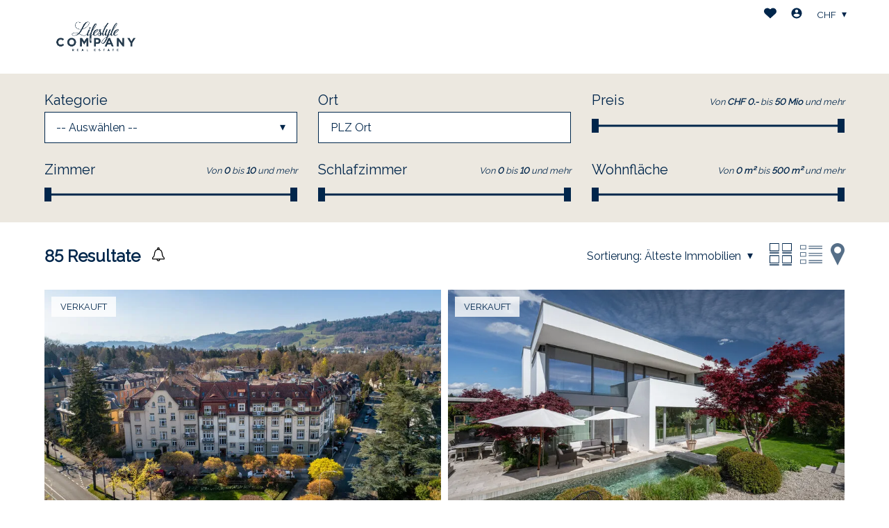

--- FILE ---
content_type: text/html; charset=utf-8
request_url: https://immobilien.lifestyle-company.ch/de?s=s%21f9974a8a%21pu%2Con%21o%2Cda%21ls%2Cthumbnail&page=1&fs=1&object_id=2018831
body_size: 16530
content:
<!DOCTYPE html>
<html lang="de">
<head>
        <!-- Context : objectslist_search -->


    <title>Alle Objekte | Lifestyle Company</title>
    <meta  name="description" content="Lifestyle Company AG Alle Objekte bietet Immobilienobjekte und -dienstleistungen an. Entdecken Sie alle unsere Angebote zum Kauf und/oder zur Miete." lang="de" />

    <link rel="sitemap" type="application/xml" title="sitemap" href="/sitemap.xml" />

    <meta charset="UTF-8" />

    <!-- No canonical url -->

    <meta name="viewport" content="width=device-width, initial-scale=1, user-scalable=no, maximum-scale=1" />
        
    <meta  property="og:type" content="website" />
    <meta  property="og:image" content="https://www.immomigimg.ch/i/69b75/800x450/m/920/websites/logos/920_3413_42f5fcd728b20156b470b771cf9175027d5eff44.png" />
    <meta  property="og:image:width" content="800" />
    <meta  property="og:image:height" content="450" />
    <meta  property="og:title" content="Alle Objekte | Lifestyle Company" />
    <meta  property="og:description" content="Lifestyle Company AG Alle Objekte bietet Immobilienobjekte und -dienstleistungen an. Entdecken Sie alle unsere Angebote zum Kauf und/oder zur Miete." />
    <meta  property="og:url" content="https://immobilien.lifestyle-company.ch/de" />
    <meta  property="og:site_name" content="Lifestyle Company " />
    
    <link rel="preconnect" href="https://fonts.gstatic.com/">
<link rel="preconnect" href="https://www.gstatic.com/">
<link href="https://fonts.googleapis.com/css2?family=Raleway&display=swap" rel="stylesheet">

    <link rel="stylesheet" type="text/css" href="/resources/plugins/jquery-3.7.1/jquery-ui-1.14.1/jquery-ui.min.css" />
    <link rel="stylesheet" type="text/css" href="/resources/plugins/swiper-8.3.0/swiper-bundle.min.css" />
    <link rel="stylesheet" type="text/css" href="/resources/plugins/magnific-popup-1.2.0/magnific-popup.min.css" />
    <link rel="stylesheet" type="text/css" href="/resources/plugins/air-datepicker-2.2.3/datepicker.min.css" />
    <link rel="stylesheet" type="text/css" href="/resources/plugins/maplibre-gl-5.16.0/maplibre-gl.css" />
    <link rel="stylesheet" type="text/css" href="/cache/fe632b0c55edd4db2257ea7c52cd7382769b57b0/website.css" />
    
    
            <script type="application/ld+json">{"@context":"https:\/\/schema.org","@type":"Organization","@id":"https:\/\/www.lifestyle-company.ch","name":"Lifestyle Company ","url":"https:\/\/www.lifestyle-company.ch","logo":"https:\/\/www.immomigimg.ch\/i\/69b75\/800x450\/m\/920\/websites\/logos\/920_3413_42f5fcd728b20156b470b771cf9175027d5eff44.png","telephone":"+41 31 351 30 31","address":{"@type":"PostalAddress","streetAddress":"Hallwylstrasse 48","addressLocality":"Bern","postalCode":"3005 ","addressCountry":"CH"},"location":{"@type":"Place","geo":{"@type":"GeoCoordinates","latitude":46.941589,"longitude":7.454544}},"sameAs":["https:\/\/www.facebook.com\/Lifestyle-Company-814223688595956\/","https:\/\/www.instagram.com\/lifestyle_company\/"]}</script>
</head>
<body class="preload scope_objectslist_search browser_chrome objectslist">
    <div id="global">
<header  class="header_static">
    <div id="header_top">
        <div style="display:none" class="browserupgrade">
    Wir haben festgestellt, dass Ihre Browserversion nicht unterstützt ist. Bitte aktualisieren Sie Ihren Browser, um Ihre Erfahrung und Sicherheit zu verbessern. Folgende Browser sind mit dieser Website kompatibel:    <div>
        <a href="https://www.mozilla.org/firefox/">Mozilla Firefox</a>
        <a href="https://www.microsoft.com/edge">Microsoft Edge</a>
        <a href="https://www.google.com/chrome">Google Chrome</a>
    </div>
</div>        <div class="inner_content">
                        <div id="header_content">
                <h1 id="logo">
                    <a class="u-logo" href="https://www.lifestyle-company.ch" name="logo" aria-label="logo">
                    <img  alt="logo" class="logo logo-mobile" src="https://www.immomigimg.ch/s/cff66/920/websites/logos/920_3413_42f5fcd728b20156b470b771cf9175027d5eff44.png" />                    </a>
                </h1>
            </div><nav class="main_navigation">
    <div class="inner_content">
        <div id="nav_content" class="flex">
                    </div>
    </div>
</nav>
<div class="menu_top flex">
        <div class="menu_favorites menu_top_part flex">
        <a href="/de/favorites" name="Favoriten" aria-label="Favoriten"  data-overlib="Favoriten" data-overlibmaxwidth="300px" data-overlibposition="bottom-right" data-overlibclass="">
            <!-- favorites --><svg version="1.1" xmlns="http://www.w3.org/2000/svg" xmlns:xlink="http://www.w3.org/1999/xlink" x="0px" y="0px" width="20" height="20"
	 viewBox="0 0 31.3 26" style="enable-background:new 0 0 31.3 26;" xml:space="preserve">
<path class="icon_favorite_on" fill="CC081C" d="M15.7,25.7L3,14.1c-3.2-2.9-3.5-7.8-0.7-11c0.2-0.2,0.4-0.4,0.6-0.6c3.2-2.8,8-2.8,11.2,0l1.5,1.4l1.4-1.4
	c3.2-2.8,8-2.8,11.2,0l0,0c0.2,0.2,0.4,0.4,0.6,0.6c2.8,3.2,2.6,8.1-0.6,11L15.7,25.7z"/>
<path class="icon_favorite_off" fill="CC081C" d="M15.7,25.7L2.9,14.1l-0.6-0.6c-1.4-1.6-2.1-3.6-2-5.7c0.1-2.1,1-4,2.5-5.4c3.2-2.8,8-2.8,11.2,0l1.6,1.4
	l1.5-1.4c3.2-2.8,8-2.8,11.3,0l0,0L29,3c1.4,1.6,2.1,3.6,2,5.7c-0.1,2.1-1,4-2.5,5.4L15.7,25.7z M8.5,1.7c-1.7,0-3.4,0.6-4.7,1.8
	c-1.3,1.1-2,2.7-2.2,4.4c-0.1,1.7,0.5,3.3,1.6,4.6c0.2,0.2,0.3,0.4,0.5,0.5l11.8,10.8l11.7-10.8c1.3-1.1,2.1-2.6,2.2-4.3
	C29.6,6.9,29,5.3,27.9,4c-0.2-0.2-0.3-0.4-0.5-0.5c-2.7-2.3-6.6-2.3-9.3,0l-2.3,2.3l-2.4-2.3C12,2.3,10.3,1.7,8.5,1.7z"/>
</svg>

            <span class="favorites_count hide">0</span>
        </a>
    </div>
    <div class="menu_login menu_top_part flex">
        <a href="/de/login?" data-overlib="Login" data-overlibmaxwidth="300px" data-overlibposition="bottom-right" data-overlibclass="" class="login_icon" name="Login" aria-label="Login">
            <!-- user/login --> <svg version="1.1" xmlns="http://www.w3.org/2000/svg" viewBox="0 0 24 24" width="24" height="24">
    <path d="M12 19.219c2.484 0 4.688-1.313 6-3.234-0.047-1.969-4.031-3.094-6-3.094-2.016 0-5.953 1.125-6 3.094 1.313 1.922 3.516 3.234 6 3.234zM12 5.016c-1.641 0-3 1.359-3 3s1.359 3 3 3 3-1.359 3-3-1.359-3-3-3zM12 2.016c5.531 0 9.984 4.453 9.984 9.984s-4.453 9.984-9.984 9.984-9.984-4.453-9.984-9.984 4.453-9.984 9.984-9.984z"></path>
</svg>        </a>
    </div>
    <div class="menu_currencies menu_top_part flex">
        <div class="filter_element">
            
            <input id="currency" class="multiselect_cb hide" type="checkbox" />
            <div class="select_box multiselect_box" data-defaultlabel="CHF" data-limitdisplayed="1" data-labelitem="&amp;nbsp;Elemente">
                <label class="simple_layout select multiselect" for="currency">
                    <span class="multiselect_title">
                        CHF
                    </span>
                </label>
                <div class="multiselect_content select_content"><div class="select_item multiselect_item selected_item"><label class="checkbox"><input class="" type="radio" name="currency" value="1" checked="checked" /><span class="label_text">CHF</span></label></div><div class="select_item multiselect_item"><label class="checkbox"><input class="" type="radio" name="currency" value="2" /><span class="label_text">EUR</span></label></div><div class="select_item multiselect_item"><label class="checkbox"><input class="" type="radio" name="currency" value="3" /><span class="label_text">USD</span></label></div><div class="select_item multiselect_item"><label class="checkbox"><input class="" type="radio" name="currency" value="4" /><span class="label_text">GBP</span></label></div>
                </div>
            </div>        </div>
    </div>
</div>
            <div class="nav_mobile">
               <span class="menu_button">
                   <span class="cross"><!-- menu_button --><svg version="1.1" class="svg_mobile_close_menu" xmlns="http://www.w3.org/2000/svg" width="20px" height="20px" viewBox="300 130 350 400" xml:space="preserve">
<path d="M300,220 C300,220 520,220 560,220 C740,220 640,540 520,420 C440,340 300,200 300,200" id="top"></path>
    <path d="M300,325 L540,325" id="middle"></path>
    <path d="M300,210 C300,210 520,210 560,210 C740,210 640,530 520,410 C440,330 300,190 300,190" id="bottom" transform="translate(480, 320) scale(1, -1) translate(-480, -328) "></path>
</svg></span>
                </span>
                
            </div>
        </div>
    </div>
</header>
<main role="main" id="main">

<div id="back_to_top"><!-- back_to_top --><svg version="1.1" xmlns="http://www.w3.org/2000/svg" xmlns:xlink="http://www.w3.org/1999/xlink" x="0px" y="0px"
	 width="30px" height="30px" viewBox="0 0 30 30" enable-background="new 0 0 30 30" xml:space="preserve">
<rect opacity="0.6" width="30" height="30"/>
<g>
	<polygon fill="#FFFFFF" points="21.1,19.059 24.287,19.059 14.999,9.774 5.713,19.061 8.899,19.061 14.999,12.96 	"/>
</g>
</svg>
</div>
    <div class="messages global_messages hide">
        <div class="close_messages">&#215;</div>
    </div>
        <form class="objects_filters filter" id="default_filter_form">
            <section  class="section section_filter">
                <div class="inner_content">
                    <h1>Suchfilter</h1>
                    <h3 class="filter_button_mobile">
                        <span class="show_filter">Suchfilter anzeigen</span>
                        <span class="hide_filter hide">Suchfilter abblenden</span>
                    </h3>
                    <div class="filter_container">
                        <div class="filter_list">
                                <div class="filter_part filter_part_counter">
        <h2 class="search_results_title">
            <span class="total">85</span>
            Resultate        </h2>
    </div>
<input type="hidden" id="separator_filter_preview_from_to" value="bis" />
<input type="hidden" name="page_size" value="12">
<input type="hidden" name="pagination_type" value="manual">
<input type="hidden" name="from" value="ol,15605">
<input type="hidden" name="post" value="1">
<input type="hidden" name="page" value="1">
<input type="hidden" name="sort" value="da"> 


    <div  class="filter_group filter_group_default">
    <div class="filter_part filter_part_category filter_multiselect" data-filter-ident="category">
        <div class="label_wrapper"><label for="category">Kategorie</label></div>

        <div class="filter_fields flex"><div class="filter_element filter_element_multiselect">
    
            <input id="category" class="multiselect_cb hide" type="checkbox" />
            <div class="multiselect_box" data-defaultlabel="-- Auswählen --" data-limitdisplayed="1" data-labelitem="&amp;nbsp;Elemente">
                <label class="multiselect" for="category">
                    <span class="multiselect_title">
                        -- Auswählen --
                    </span>
                </label>
                <div class="multiselect_content select_content"><div class="multiselect_item"><label class="checkbox"><input class="" type="checkbox" name="category[]" value="28,73,17,18,16,74,19,25,80,24,21,188,27,26,103,184,81,104,22" /><span class="cb_input"></span><span class="label_text">Wohnungen<span class="counter"> (34)</span></span></label></div><div class="multiselect_item"><label class="checkbox"><input class="" type="checkbox" name="category[]" value="36,29,30,32,189,105,83,98,75,106,107,76,108,109,31,82,34,110,111,79,35,95,33,99,87,96,91,89,84,112,90,182,100,97,192,213,219,220" /><span class="cb_input"></span><span class="label_text">Häuser<span class="counter"> (45)</span></span></label></div><div class="multiselect_item"><label class="checkbox"><input class="" type="checkbox" name="category[]" value="46,42,131,137,44,132,138,127,133,139,128,134,140,43,135,141,240,45,136,129,130,202,203,204,205,206,207,208,209,210,211,212,221" /><span class="cb_input"></span><span class="label_text">Gewerbe/Büros<span class="counter"> (4)</span></span></label></div><div class="multiselect_item"><label class="checkbox"><input class="" type="checkbox" name="category[]" value="78,77,88,86,116,117,176" /><span class="cb_input"></span><span class="label_text">Gebäude<span class="counter"> (2)</span></span></label></div>
                </div>
            </div>
</div>
        </div>
    </div>
    <div class="filter_part filter_part_location filter_location_and_radius" data-filter-ident="location">
        <div class="label_wrapper"><label for="location_autocomplete">Ort</label></div>

        <div class="filter_fields flex"><div class="filter_element filter_element_autocomplete animated_form autocomplete filter_location">
        <div class="row ui-front">
            <input type="hidden" name="location" id="location" value="" />
            <input type="hidden" name="location_search" id="location_search" value="" />
            <input type="text" class="autocomplete" data-field-value="#location" id="location_autocomplete" value="" placeholder="PLZ Ort" />
        <label for="location_autocomplete">PLZ Ort</label></div>
    <div class="filter_part filter_part_radius filter_to_slider" data-filter-ident="radius">
        <div class="label_wrapper"><label>Radius</label></div>

        <div class="filter_fields flex">
<div class="slider_js slider_filter_radius"
    data-slider-type="form_to"
    data-slider-steps="[{&quot;text&quot;:&quot;0 km&quot;,&quot;value&quot;:0},{&quot;text&quot;:&quot;1 km&quot;,&quot;value&quot;:1},{&quot;text&quot;:&quot;2 km&quot;,&quot;value&quot;:2},{&quot;text&quot;:&quot;3 km&quot;,&quot;value&quot;:3},{&quot;text&quot;:&quot;4 km&quot;,&quot;value&quot;:4},{&quot;text&quot;:&quot;5 km&quot;,&quot;value&quot;:5},{&quot;text&quot;:&quot;6 km&quot;,&quot;value&quot;:6},{&quot;text&quot;:&quot;7 km&quot;,&quot;value&quot;:7},{&quot;text&quot;:&quot;8 km&quot;,&quot;value&quot;:8},{&quot;text&quot;:&quot;9 km&quot;,&quot;value&quot;:9},{&quot;text&quot;:&quot;10 km&quot;,&quot;value&quot;:10},{&quot;text&quot;:&quot;11 km&quot;,&quot;value&quot;:11},{&quot;text&quot;:&quot;12 km&quot;,&quot;value&quot;:12},{&quot;text&quot;:&quot;13 km&quot;,&quot;value&quot;:13},{&quot;text&quot;:&quot;14 km&quot;,&quot;value&quot;:14},{&quot;text&quot;:&quot;15 km&quot;,&quot;value&quot;:15},{&quot;text&quot;:&quot;16 km&quot;,&quot;value&quot;:16},{&quot;text&quot;:&quot;17 km&quot;,&quot;value&quot;:17},{&quot;text&quot;:&quot;18 km&quot;,&quot;value&quot;:18},{&quot;text&quot;:&quot;19 km&quot;,&quot;value&quot;:19},{&quot;text&quot;:&quot;20 km&quot;,&quot;value&quot;:20},{&quot;text&quot;:&quot;21 km&quot;,&quot;value&quot;:21},{&quot;text&quot;:&quot;22 km&quot;,&quot;value&quot;:22},{&quot;text&quot;:&quot;23 km&quot;,&quot;value&quot;:23},{&quot;text&quot;:&quot;24 km&quot;,&quot;value&quot;:24},{&quot;text&quot;:&quot;25 km&quot;,&quot;value&quot;:25},{&quot;text&quot;:&quot;26 km&quot;,&quot;value&quot;:26},{&quot;text&quot;:&quot;27 km&quot;,&quot;value&quot;:27},{&quot;text&quot;:&quot;28 km&quot;,&quot;value&quot;:28},{&quot;text&quot;:&quot;29 km&quot;,&quot;value&quot;:29},{&quot;text&quot;:&quot;30 km&quot;,&quot;value&quot;:30}]"
    data-slider="radius"
    data-slider-limited-max="1">

    <input  class="" type="hidden" name="radius_from" data-slider-input="from" data-slider="radius" id="radius_from" /><input  class="" type="hidden" name="radius_to" value="5" data-slider-input="to" data-slider="radius" id="radius_to" />    <div class="slider_values">
                bis        <span class="slider_value" data-slider-value="to" data-slider="radius">
            5 km        </span>
        <span class="slider_and_more hide" data-slider="radius">
            und mehr        </span>
    </div>
    <div class="slider" data-slider="radius">
        <div class="slider_base">
            <div class="slider_full"></div>
        </div>
        <div class="slider_handlers">
            <div class="slider_handler slider_handler_to" data-slider-handler="to" data-slider="radius">
                <div class="slider_handler_display"></div>
            </div>
        </div>
    </div>
</div>

        </div>
    </div></div>
        </div>
    </div>
    <div class="filter_part filter_part_price filter_fromto_slider" data-filter-ident="price">
        <div class="label_wrapper"><label>Preis</label></div>

        <div class="filter_fields flex">
<div class="slider_js slider_filter_price"
    data-slider-type="form_to"
    data-slider-steps="[{&quot;text&quot;:&quot;CHF\u00a00.-&quot;,&quot;value&quot;:0},{&quot;text&quot;:&quot;CHF\u00a020&#039;000.-&quot;,&quot;value&quot;:20000},{&quot;text&quot;:&quot;CHF\u00a040&#039;000.-&quot;,&quot;value&quot;:40000},{&quot;text&quot;:&quot;CHF\u00a060&#039;000.-&quot;,&quot;value&quot;:60000},{&quot;text&quot;:&quot;CHF\u00a080&#039;000.-&quot;,&quot;value&quot;:80000},{&quot;text&quot;:&quot;CHF\u00a0100&#039;000.-&quot;,&quot;value&quot;:100000},{&quot;text&quot;:&quot;CHF\u00a0120&#039;000.-&quot;,&quot;value&quot;:120000},{&quot;text&quot;:&quot;CHF\u00a0140&#039;000.-&quot;,&quot;value&quot;:140000},{&quot;text&quot;:&quot;CHF\u00a0160&#039;000.-&quot;,&quot;value&quot;:160000},{&quot;text&quot;:&quot;CHF\u00a0180&#039;000.-&quot;,&quot;value&quot;:180000},{&quot;text&quot;:&quot;CHF\u00a0200&#039;000.-&quot;,&quot;value&quot;:200000},{&quot;text&quot;:&quot;CHF\u00a0220&#039;000.-&quot;,&quot;value&quot;:220000},{&quot;text&quot;:&quot;CHF\u00a0240&#039;000.-&quot;,&quot;value&quot;:240000},{&quot;text&quot;:&quot;CHF\u00a0260&#039;000.-&quot;,&quot;value&quot;:260000},{&quot;text&quot;:&quot;CHF\u00a0280&#039;000.-&quot;,&quot;value&quot;:280000},{&quot;text&quot;:&quot;CHF\u00a0300&#039;000.-&quot;,&quot;value&quot;:300000},{&quot;text&quot;:&quot;CHF\u00a0320&#039;000.-&quot;,&quot;value&quot;:320000},{&quot;text&quot;:&quot;CHF\u00a0340&#039;000.-&quot;,&quot;value&quot;:340000},{&quot;text&quot;:&quot;CHF\u00a0360&#039;000.-&quot;,&quot;value&quot;:360000},{&quot;text&quot;:&quot;CHF\u00a0380&#039;000.-&quot;,&quot;value&quot;:380000},{&quot;text&quot;:&quot;CHF\u00a0400&#039;000.-&quot;,&quot;value&quot;:400000},{&quot;text&quot;:&quot;CHF\u00a0420&#039;000.-&quot;,&quot;value&quot;:420000},{&quot;text&quot;:&quot;CHF\u00a0440&#039;000.-&quot;,&quot;value&quot;:440000},{&quot;text&quot;:&quot;CHF\u00a0460&#039;000.-&quot;,&quot;value&quot;:460000},{&quot;text&quot;:&quot;CHF\u00a0480&#039;000.-&quot;,&quot;value&quot;:480000},{&quot;text&quot;:&quot;CHF\u00a0500&#039;000.-&quot;,&quot;value&quot;:500000},{&quot;text&quot;:&quot;CHF\u00a0520&#039;000.-&quot;,&quot;value&quot;:520000},{&quot;text&quot;:&quot;CHF\u00a0540&#039;000.-&quot;,&quot;value&quot;:540000},{&quot;text&quot;:&quot;CHF\u00a0560&#039;000.-&quot;,&quot;value&quot;:560000},{&quot;text&quot;:&quot;CHF\u00a0580&#039;000.-&quot;,&quot;value&quot;:580000},{&quot;text&quot;:&quot;CHF\u00a0600&#039;000.-&quot;,&quot;value&quot;:600000},{&quot;text&quot;:&quot;CHF\u00a0620&#039;000.-&quot;,&quot;value&quot;:620000},{&quot;text&quot;:&quot;CHF\u00a0640&#039;000.-&quot;,&quot;value&quot;:640000},{&quot;text&quot;:&quot;CHF\u00a0660&#039;000.-&quot;,&quot;value&quot;:660000},{&quot;text&quot;:&quot;CHF\u00a0680&#039;000.-&quot;,&quot;value&quot;:680000},{&quot;text&quot;:&quot;CHF\u00a0700&#039;000.-&quot;,&quot;value&quot;:700000},{&quot;text&quot;:&quot;CHF\u00a0720&#039;000.-&quot;,&quot;value&quot;:720000},{&quot;text&quot;:&quot;CHF\u00a0740&#039;000.-&quot;,&quot;value&quot;:740000},{&quot;text&quot;:&quot;CHF\u00a0760&#039;000.-&quot;,&quot;value&quot;:760000},{&quot;text&quot;:&quot;CHF\u00a0780&#039;000.-&quot;,&quot;value&quot;:780000},{&quot;text&quot;:&quot;CHF\u00a0800&#039;000.-&quot;,&quot;value&quot;:800000},{&quot;text&quot;:&quot;CHF\u00a0820&#039;000.-&quot;,&quot;value&quot;:820000},{&quot;text&quot;:&quot;CHF\u00a0840&#039;000.-&quot;,&quot;value&quot;:840000},{&quot;text&quot;:&quot;CHF\u00a0860&#039;000.-&quot;,&quot;value&quot;:860000},{&quot;text&quot;:&quot;CHF\u00a0880&#039;000.-&quot;,&quot;value&quot;:880000},{&quot;text&quot;:&quot;CHF\u00a0900&#039;000.-&quot;,&quot;value&quot;:900000},{&quot;text&quot;:&quot;CHF\u00a0920&#039;000.-&quot;,&quot;value&quot;:920000},{&quot;text&quot;:&quot;CHF\u00a0940&#039;000.-&quot;,&quot;value&quot;:940000},{&quot;text&quot;:&quot;CHF\u00a0960&#039;000.-&quot;,&quot;value&quot;:960000},{&quot;text&quot;:&quot;CHF\u00a0980&#039;000.-&quot;,&quot;value&quot;:980000},{&quot;text&quot;:&quot;1 Mio&quot;,&quot;value&quot;:1000000},{&quot;text&quot;:&quot;1.5 Mio&quot;,&quot;value&quot;:1500000},{&quot;text&quot;:&quot;2 Mio&quot;,&quot;value&quot;:2000000},{&quot;text&quot;:&quot;2.5 Mio&quot;,&quot;value&quot;:2500000},{&quot;text&quot;:&quot;3 Mio&quot;,&quot;value&quot;:3000000},{&quot;text&quot;:&quot;3.5 Mio&quot;,&quot;value&quot;:3500000},{&quot;text&quot;:&quot;4 Mio&quot;,&quot;value&quot;:4000000},{&quot;text&quot;:&quot;4.5 Mio&quot;,&quot;value&quot;:4500000},{&quot;text&quot;:&quot;5 Mio&quot;,&quot;value&quot;:5000000},{&quot;text&quot;:&quot;6 Mio&quot;,&quot;value&quot;:6000000},{&quot;text&quot;:&quot;7 Mio&quot;,&quot;value&quot;:7000000},{&quot;text&quot;:&quot;8 Mio&quot;,&quot;value&quot;:8000000},{&quot;text&quot;:&quot;9 Mio&quot;,&quot;value&quot;:9000000},{&quot;text&quot;:&quot;10 Mio&quot;,&quot;value&quot;:10000000},{&quot;text&quot;:&quot;20 Mio&quot;,&quot;value&quot;:20000000},{&quot;text&quot;:&quot;30 Mio&quot;,&quot;value&quot;:30000000},{&quot;text&quot;:&quot;40 Mio&quot;,&quot;value&quot;:40000000},{&quot;text&quot;:&quot;50 Mio&quot;,&quot;value&quot;:50000000}]"
    data-slider="price"
    data-slider-limited-max="0">

    <input  class="" type="hidden" name="price_from" data-slider-input="from" data-slider="price" id="price_from" /><input  class="" type="hidden" name="price_to" data-slider-input="to" data-slider="price" id="price_to" />    <div class="slider_values">
                <span class="label_from">Von</span>
        <span class="slider_value" data-slider-value="from" data-slider="price">
            CHF 0.-        </span>
        <span class="label_to">bis</span>
        <span class="slider_value" data-slider-value="to" data-slider="price">
            50 Mio        </span>
        <span class="slider_and_more" data-slider="price">
            und mehr        </span>
    </div>
    <div class="slider" data-slider="price">
        <div class="slider_base">
            <div class="slider_full"></div>
        </div>
        <div class="slider_handlers">
            <div class="slider_handler slider_handler_from" data-slider-handler="from" data-slider="price">
                <div class="slider_handler_display"></div>
            </div>
            <div class="slider_handler slider_handler_to" data-slider-handler="to" data-slider="price">
                <div class="slider_handler_display"></div>
            </div>
        </div>
    </div>
</div>

        </div>
    </div>
    <div class="filter_part filter_part_rooms filter_fromto_slider" data-filter-ident="rooms">
        <div class="label_wrapper"><label>Zimmer</label></div>

        <div class="filter_fields flex">
<div class="slider_js slider_filter_rooms"
    data-slider-type="form_to"
    data-slider-steps="[{&quot;text&quot;:0,&quot;value&quot;:0},{&quot;text&quot;:&quot;0.5&quot;,&quot;value&quot;:0.5},{&quot;text&quot;:&quot;1&quot;,&quot;value&quot;:1},{&quot;text&quot;:&quot;1.5&quot;,&quot;value&quot;:1.5},{&quot;text&quot;:&quot;2&quot;,&quot;value&quot;:2},{&quot;text&quot;:&quot;2.5&quot;,&quot;value&quot;:2.5},{&quot;text&quot;:&quot;3&quot;,&quot;value&quot;:3},{&quot;text&quot;:&quot;3.5&quot;,&quot;value&quot;:3.5},{&quot;text&quot;:&quot;4&quot;,&quot;value&quot;:4},{&quot;text&quot;:&quot;4.5&quot;,&quot;value&quot;:4.5},{&quot;text&quot;:&quot;5&quot;,&quot;value&quot;:5},{&quot;text&quot;:&quot;5.5&quot;,&quot;value&quot;:5.5},{&quot;text&quot;:&quot;6&quot;,&quot;value&quot;:6},{&quot;text&quot;:&quot;6.5&quot;,&quot;value&quot;:6.5},{&quot;text&quot;:&quot;7&quot;,&quot;value&quot;:7},{&quot;text&quot;:&quot;7.5&quot;,&quot;value&quot;:7.5},{&quot;text&quot;:&quot;8&quot;,&quot;value&quot;:8},{&quot;text&quot;:&quot;8.5&quot;,&quot;value&quot;:8.5},{&quot;text&quot;:&quot;9&quot;,&quot;value&quot;:9},{&quot;text&quot;:&quot;9.5&quot;,&quot;value&quot;:9.5},{&quot;text&quot;:&quot;10&quot;,&quot;value&quot;:10}]"
    data-slider="rooms"
    data-slider-limited-max="0">

    <input  class="" type="hidden" name="rooms_from" data-slider-input="from" data-slider="rooms" id="rooms_from" /><input  class="" type="hidden" name="rooms_to" data-slider-input="to" data-slider="rooms" id="rooms_to" />    <div class="slider_values">
                <span class="label_from">Von</span>
        <span class="slider_value" data-slider-value="from" data-slider="rooms">
            0        </span>
        <span class="label_to">bis</span>
        <span class="slider_value" data-slider-value="to" data-slider="rooms">
            10        </span>
        <span class="slider_and_more" data-slider="rooms">
            und mehr        </span>
    </div>
    <div class="slider" data-slider="rooms">
        <div class="slider_base">
            <div class="slider_full"></div>
        </div>
        <div class="slider_handlers">
            <div class="slider_handler slider_handler_from" data-slider-handler="from" data-slider="rooms">
                <div class="slider_handler_display"></div>
            </div>
            <div class="slider_handler slider_handler_to" data-slider-handler="to" data-slider="rooms">
                <div class="slider_handler_display"></div>
            </div>
        </div>
    </div>
</div>

        </div>
    </div>
    <div class="filter_part filter_part_bedrooms filter_fromto_slider" data-filter-ident="bedrooms">
        <div class="label_wrapper"><label>Schlafzimmer</label></div>

        <div class="filter_fields flex">
<div class="slider_js slider_filter_bedrooms"
    data-slider-type="form_to"
    data-slider-steps="[{&quot;text&quot;:0,&quot;value&quot;:0},{&quot;text&quot;:&quot;1&quot;,&quot;value&quot;:1},{&quot;text&quot;:&quot;2&quot;,&quot;value&quot;:2},{&quot;text&quot;:&quot;3&quot;,&quot;value&quot;:3},{&quot;text&quot;:&quot;4&quot;,&quot;value&quot;:4},{&quot;text&quot;:&quot;5&quot;,&quot;value&quot;:5},{&quot;text&quot;:&quot;6&quot;,&quot;value&quot;:6},{&quot;text&quot;:&quot;7&quot;,&quot;value&quot;:7},{&quot;text&quot;:&quot;8&quot;,&quot;value&quot;:8},{&quot;text&quot;:&quot;9&quot;,&quot;value&quot;:9},{&quot;text&quot;:&quot;10&quot;,&quot;value&quot;:10}]"
    data-slider="bedrooms"
    data-slider-limited-max="0">

    <input  class="" type="hidden" name="bedrooms_from" data-slider-input="from" data-slider="bedrooms" id="bedrooms_from" /><input  class="" type="hidden" name="bedrooms_to" data-slider-input="to" data-slider="bedrooms" id="bedrooms_to" />    <div class="slider_values">
                <span class="label_from">Von</span>
        <span class="slider_value" data-slider-value="from" data-slider="bedrooms">
            0        </span>
        <span class="label_to">bis</span>
        <span class="slider_value" data-slider-value="to" data-slider="bedrooms">
            10        </span>
        <span class="slider_and_more" data-slider="bedrooms">
            und mehr        </span>
    </div>
    <div class="slider" data-slider="bedrooms">
        <div class="slider_base">
            <div class="slider_full"></div>
        </div>
        <div class="slider_handlers">
            <div class="slider_handler slider_handler_from" data-slider-handler="from" data-slider="bedrooms">
                <div class="slider_handler_display"></div>
            </div>
            <div class="slider_handler slider_handler_to" data-slider-handler="to" data-slider="bedrooms">
                <div class="slider_handler_display"></div>
            </div>
        </div>
    </div>
</div>

        </div>
    </div>
    <div class="filter_part filter_part_surface_living filter_fromto_slider" data-filter-ident="surface_living">
        <div class="label_wrapper"><label>Wohnfläche</label></div>

        <div class="filter_fields flex">
<div class="slider_js slider_filter_surface_living"
    data-slider-type="form_to"
    data-slider-steps="[{&quot;text&quot;:&quot;0 m\u00b2&quot;,&quot;value&quot;:0},{&quot;text&quot;:&quot;10 m\u00b2&quot;,&quot;value&quot;:10},{&quot;text&quot;:&quot;20 m\u00b2&quot;,&quot;value&quot;:20},{&quot;text&quot;:&quot;30 m\u00b2&quot;,&quot;value&quot;:30},{&quot;text&quot;:&quot;40 m\u00b2&quot;,&quot;value&quot;:40},{&quot;text&quot;:&quot;50 m\u00b2&quot;,&quot;value&quot;:50},{&quot;text&quot;:&quot;60 m\u00b2&quot;,&quot;value&quot;:60},{&quot;text&quot;:&quot;70 m\u00b2&quot;,&quot;value&quot;:70},{&quot;text&quot;:&quot;80 m\u00b2&quot;,&quot;value&quot;:80},{&quot;text&quot;:&quot;90 m\u00b2&quot;,&quot;value&quot;:90},{&quot;text&quot;:&quot;100 m\u00b2&quot;,&quot;value&quot;:100},{&quot;text&quot;:&quot;110 m\u00b2&quot;,&quot;value&quot;:110},{&quot;text&quot;:&quot;120 m\u00b2&quot;,&quot;value&quot;:120},{&quot;text&quot;:&quot;130 m\u00b2&quot;,&quot;value&quot;:130},{&quot;text&quot;:&quot;140 m\u00b2&quot;,&quot;value&quot;:140},{&quot;text&quot;:&quot;150 m\u00b2&quot;,&quot;value&quot;:150},{&quot;text&quot;:&quot;200 m\u00b2&quot;,&quot;value&quot;:200},{&quot;text&quot;:&quot;250 m\u00b2&quot;,&quot;value&quot;:250},{&quot;text&quot;:&quot;300 m\u00b2&quot;,&quot;value&quot;:300},{&quot;text&quot;:&quot;350 m\u00b2&quot;,&quot;value&quot;:350},{&quot;text&quot;:&quot;400 m\u00b2&quot;,&quot;value&quot;:400},{&quot;text&quot;:&quot;450 m\u00b2&quot;,&quot;value&quot;:450},{&quot;text&quot;:&quot;500 m\u00b2&quot;,&quot;value&quot;:500}]"
    data-slider="surface_living"
    data-slider-limited-max="0">

    <input  class="" type="hidden" name="surface_living_from" data-slider-input="from" data-slider="surface_living" id="surface_living_from" /><input  class="" type="hidden" name="surface_living_to" data-slider-input="to" data-slider="surface_living" id="surface_living_to" />    <div class="slider_values">
                <span class="label_from">Von</span>
        <span class="slider_value" data-slider-value="from" data-slider="surface_living">
            0 m²        </span>
        <span class="label_to">bis</span>
        <span class="slider_value" data-slider-value="to" data-slider="surface_living">
            500 m²        </span>
        <span class="slider_and_more" data-slider="surface_living">
            und mehr        </span>
    </div>
    <div class="slider" data-slider="surface_living">
        <div class="slider_base">
            <div class="slider_full"></div>
        </div>
        <div class="slider_handlers">
            <div class="slider_handler slider_handler_from" data-slider-handler="from" data-slider="surface_living">
                <div class="slider_handler_display"></div>
            </div>
            <div class="slider_handler slider_handler_to" data-slider-handler="to" data-slider="surface_living">
                <div class="slider_handler_display"></div>
            </div>
        </div>
    </div>
</div>

        </div>
    </div><input  name="map_bounds" id="map_bounds" type="hidden" value="" />

</div><input  class="" type="hidden" name="sort" value="da" id="sort" />                        </div>
                    </div>
                </div>
            </section>
                    </form>
            

<section  class="section section_object" id="search_results" data-nav-id="15605" data-style="list_or_map">
    
<div class="inner_content search_results_list_or_map">    <div class="search_results_list" data-scroll-target="list">
             <div class="search_tools">
            <div class="filter_part filter_part_counter">
        <h2 class="search_results_title">
            <span class="total">85</span>
            Resultate        </h2>
    </div>
<a
    class="create_alert magnific-popup" data-base-options-mp="mpOptLogin"     data-overlib="E-Mail-Suchabo" data-overlibmaxwidth="300px" data-overlibposition="bottom-right" data-overlibclass="">
    <span class="alert_button_icon"><!-- alert --><svg viewBox="0 0 16.96 18.69" xmlns="http://www.w3.org/2000/svg" width="20" height="20"><path d="m8.23 18.68c-.12 0-.25-.05-.37-.09a2.33 2.33 0 0 1 -1.7-2.08c0-.05 0-.09 0-.17h-5.16a.86.86 0 0 1 -.94-.72 2.43 2.43 0 0 1 .94-2.62 3.54 3.54 0 0 0 1.31-1.91 14.28 14.28 0 0 0 .44-2.33 14.27 14.27 0 0 1 .65-2.95 4.91 4.91 0 0 1 3.27-3.21l.24-.08a1.79 1.79 0 0 1 -.15-1 1.75 1.75 0 0 1 1.42-1.52h.09.44.08a1.74 1.74 0 0 1 1.41 2 1.7 1.7 0 0 1 -.1.37v.09l.1.05a5 5 0 0 1 3.58 3.8 24.38 24.38 0 0 1 .59 3.29 7.34 7.34 0 0 0 .55 2 2.75 2.75 0 0 0 .84 1.12l.24.28a2.48 2.48 0 0 1 .9 2.66.86.86 0 0 1 -.94.72h-5.14a2.49 2.49 0 0 1 -.51 1.46 2.27 2.27 0 0 1 -1.46.85h-.1zm7.55-3.5a1.3 1.3 0 0 0 -.55-1.33 3.6 3.6 0 0 1 -1.36-1.61 8.47 8.47 0 0 1 -.7-2.56 24.56 24.56 0 0 0 -.56-3.06 3.89 3.89 0 0 0 -2.28-2.78 4.68 4.68 0 0 0 -2.56-.3 3.8 3.8 0 0 0 -3.21 2.46 13.63 13.63 0 0 0 -.64 2.74c-.11.72-.21 1.45-.37 2.17a4.64 4.64 0 0 1 -2 3.08 1.15 1.15 0 0 0 -.36 1.18zm-8.45 1.18a1.15 1.15 0 0 0 1.15 1.16 1.14 1.14 0 0 0 1.13-1.14zm1.16-15.19a.57.57 0 0 0 -.59.57.58.58 0 0 0 .57.6.59.59 0 0 0 0-1.17z"/></svg></span></a>
<div class="sort_dropdown">
    <label for="sort_select" class="sort_title">Sortierung:</label>
            <input id="sort_select" class="multiselect_cb hide" type="checkbox" />
            <div class="select_box multiselect_box" data-defaultlabel="-- Auswählen --" data-limitdisplayed="1" data-labelitem="&amp;nbsp;Elemente">
                <label class="simple_layout select multiselect" for="sort_select">
                    <span class="multiselect_title">
                        -- Auswählen --
                    </span>
                </label>
                <div class="multiselect_content select_content"><div class="select_item multiselect_item"><label class="select_default_value checkbox"><input class="not_counted" type="radio" name="sort_select" value="" checked /><span class="label_text">-- Auswählen --</span></label></div><div class="select_item multiselect_item"><label class="checkbox"><input class="" type="radio" name="sort_select" value="ba" /><span class="label_text">Beste Angebote</span></label></div><div class="select_item multiselect_item"><label class="checkbox"><input class="" type="radio" name="sort_select" value="dd" /><span class="label_text">Neueste Immobilien</span></label></div><div class="select_item multiselect_item selected_item"><label class="checkbox"><input class="" type="radio" name="sort_select" value="da" checked="checked" /><span class="label_text">Älteste Immobilien</span></label></div><div class="select_item multiselect_item"><label class="checkbox"><input class="" type="radio" name="sort_select" value="pa" /><span class="label_text">Preis aufsteigend</span></label></div><div class="select_item multiselect_item"><label class="checkbox"><input class="" type="radio" name="sort_select" value="pd" /><span class="label_text">Preis absteigend</span></label></div><div class="select_item multiselect_item"><label class="checkbox"><input class="" type="radio" name="sort_select" value="ra" /><span class="label_text">Anzahl Zimmer aufsteigend</span></label></div><div class="select_item multiselect_item"><label class="checkbox"><input class="" type="radio" name="sort_select" value="rd" /><span class="label_text">Anzahl Zimmer absteigend</span></label></div><div class="select_item multiselect_item"><label class="checkbox"><input class="" type="radio" name="sort_select" value="sa" /><span class="label_text">Fläche aufsteigend</span></label></div><div class="select_item multiselect_item"><label class="checkbox"><input class="" type="radio" name="sort_select" value="sd" /><span class="label_text">Fläche absteigend</span></label></div>
                </div>
            </div></div>
                <div class="list_toggle">
                
                        <div  class="icon_btn selected" data-list-style="thumbnail"><!-- display_thumbnail --><svg id="faf92eb2-7c80-4b74-ae44-03e038b632ed" data-name="Calque 1" xmlns="http://www.w3.org/2000/svg" viewBox="0 0 50 50" width="20" height="20"><path d="M21.08,22.86H.51C.18,22.76,0,22.2,0,21.6s.24-.83.5-.91H21.08c.34.1.56.66.51,1.26A1,1,0,0,1,21.08,22.86Z"/><path d="M20.91,18.25H.67A.62.62,0,0,1,0,17.7V.56A.61.61,0,0,1,.67,0H20.91a.61.61,0,0,1,.66.56V17.7A.62.62,0,0,1,20.91,18.25ZM1.48,16.56H20.12V1.69H1.48Z"/><path d="M49.49,22.86H28.92c-.34-.1-.56-.66-.51-1.26s.24-.83.51-.91H49.49c.33.1.56.66.5,1.26A1,1,0,0,1,49.49,22.86Z"/><path d="M49.31,18.25H29.07a.62.62,0,0,1-.64-.55V.56A.61.61,0,0,1,29.07,0H49.31A.61.61,0,0,1,50,.56V17.7A.62.62,0,0,1,49.31,18.25ZM29.88,16.56H48.52V1.69H29.88Z"/><path d="M21.08,50H.51c-.33-.1-.56-.66-.5-1.25s.24-.84.5-.91H21.08c.34.09.56.66.51,1.25S21.35,49.93,21.08,50Z"/><path d="M20.91,45.39H.67A.62.62,0,0,1,0,44.85V27.7a.61.61,0,0,1,.64-.56H20.91a.61.61,0,0,1,.66.56V44.85A.62.62,0,0,1,20.91,45.39ZM1.48,43.7H20.12V28.83H1.48Z"/><path d="M49.49,50H28.92c-.34-.1-.56-.66-.51-1.25s.24-.84.51-.91H49.49c.33.09.56.66.5,1.25S49.75,49.93,49.49,50Z"/><path d="M49.31,45.39H29.07a.62.62,0,0,1-.64-.54V27.7a.61.61,0,0,1,.64-.56H49.31a.61.61,0,0,1,.66.56V44.85A.62.62,0,0,1,49.31,45.39ZM29.88,43.7H48.52V28.83H29.88Z"/></svg></div>
                        <div  class="icon_btn" data-list-style="horizontal"><!-- display_horizontal --><svg id="fd0834c2-83cd-4830-95b2-602d901aef21" data-name="Calque 1" xmlns="http://www.w3.org/2000/svg" viewBox="0 0 50 50" width="20" height="20"><path d="M49.27,7.83H19.91a1.08,1.08,0,0,1-.72-1.25,1,1,0,0,1,.72-.91H49.27A1.1,1.1,0,0,1,50,6.92,1,1,0,0,1,49.27,7.83Z"/><path d="M49.27,12.81H19.91a1.08,1.08,0,0,1-.72-1.25,1,1,0,0,1,.72-.91H49.27A1.09,1.09,0,0,1,50,11.9,1,1,0,0,1,49.27,12.81Z"/><path d="M13.15,14.23H.43c-.22,0-.4-.14-.4-.3V4.56c0-.17.18-.3.4-.31H13.15c.23,0,.41.14.41.31v9.37C13.56,14.09,13.37,14.23,13.15,14.23ZM1.57,12.69H12V5.79H1.57Z"/><path d="M49.27,24H19.91a1.09,1.09,0,0,1-.72-1.26,1,1,0,0,1,.72-.9H49.27A1.09,1.09,0,0,1,50,23.1,1,1,0,0,1,49.27,24Z"/><path d="M49.27,29H19.91a1.09,1.09,0,0,1-.72-1.26,1,1,0,0,1,.72-.91H49.27A1.11,1.11,0,0,1,50,28.08,1,1,0,0,1,49.27,29Z"/><path d="M13.15,30.4H.43c-.22,0-.4-.13-.4-.29V20.73c0-.16.18-.3.4-.3H13.15c.23,0,.41.13.41.3v9.38C13.56,30.27,13.37,30.4,13.15,30.4ZM1.57,28.86H12V22H1.57Z"/><path d="M49.27,40.18H19.91a1.07,1.07,0,0,1-.72-1.25,1,1,0,0,1,.72-.91H49.27A1.11,1.11,0,0,1,50,39.28,1,1,0,0,1,49.27,40.18Z"/><path d="M49.27,45.16H19.91a1.07,1.07,0,0,1-.72-1.25,1,1,0,0,1,.72-.91H49.27A1.1,1.1,0,0,1,50,44.25,1,1,0,0,1,49.27,45.16Z"/><path d="M13.15,46.58H.43c-.22,0-.4-.14-.4-.3V36.91c0-.17.18-.3.4-.3H13.15c.23,0,.41.13.41.3v9.37C13.56,46.45,13.37,46.58,13.15,46.58ZM1.57,45H12V38.15H1.57Z"/></svg></div>
                        <div  class="icon_btn" data-list-style="map"><!-- display_map --><svg height="26.015" viewBox="0 0 16 26.015" width="16" xmlns="http://www.w3.org/2000/svg"><path d="m16 8.015a8 8 0 1 0 -14.92 4h-.01l6.93 14 6.934-14h-.011a7.927 7.927 0 0 0 1.077-4m-8 4a4 4 0 1 1 4-4 4 4 0 0 1 -4 4"/></svg></div>                </div>
    </div>

        <div class="list_container" data-list-style="thumbnail">
            <div  class="objects_list objects_style_thumbnail list flex" >
    <article  class="box box_object_item box_object_item_objectslist_search box_object_thumbnail_item box_object_has_slogan box_link" data-object-id="2577243">
    <a class="box_inner box_inner_link"  href="/de/o/zu-verkaufen-eigentumswohnung-beste-lage-2577243?of=list&s=s%21f9974a8a%21pu%2Con%21o%2Cda%21ls%2Cthumbnail&so=1&ps=12&fs=1&from=ol%2C15605" data-type="object_link">        <div class="box_picture">
                            <div class="slogan">
                    Verkauft                </div>
            <div class="box_picture one_pic"><img  alt="Titelbild" data-ratio="1.5005861664713" class="box_picture only_pic" draggable="false" srcset="https://www.immomigimg.ch/i/cde22/1200x675/sww577/920/pictures/objects/920_5e8d8e831d4eb0.81392538.webp 1200w, https://www.immomigimg.ch/i/2c9b3/800x450/sww577/920/pictures/objects/920_5e8d8e831d4eb0.81392538.webp 800w, https://www.immomigimg.ch/i/564fd/1000x562/sww577/920/pictures/objects/920_5e8d8e831d4eb0.81392538.webp 1000w" src="https://www.immomigimg.ch/s/70e84/920/pictures/objects/920_5e8d8e831d4eb0.81392538.jpg" sizes="(max-width: 770px) 50vw, (max-width: 1050px) 50vw, 25vw" /></div>        </div>

        <div class="box_body">
            <h2>EXKLUSIVE ALTBAUWOHNUNG IM KIRCHENFELD</h2>

            <div class="caract_list">
                <div class="caract_row caract_icon caract_location">
                        <div class="icon">
                            <!-- objects/location --><svg height="26.015" viewBox="0 0 16 26.015" width="16" xmlns="http://www.w3.org/2000/svg"><path d="m16 8.015a8 8 0 1 0 -14.92 4h-.01l6.93 14 6.934-14h-.011a7.927 7.927 0 0 0 1.077-4m-8 4a4 4 0 1 1 4-4 4 4 0 0 1 -4 4" fill="#2f2f2f"/></svg>
                        </div>
                        <div class="value">
                            Bern
                        </div>
                    </div>
            <div class="caract_row caract_surface caract_surface_living caract_icon surface_living">
                <div class="icon" data-overlib="Wohnfläche" data-overlibmaxwidth="300px" data-overlibposition="bottom-right" data-overlibclass=""><!-- objects/surface_living --><svg height="14.29" viewBox="0 0 17.36 14.29" width="17.36" xmlns="http://www.w3.org/2000/svg"><path d="m8.68 0-8.68 8.69h2.08l1.13-1.1v6.7h4.07v-4.66h2.79v4.66h4.08v-6.68l1.1 1.08h2.11z" fill="#363636"/></svg></div><div class="value_wrapper"><span class="value">~ 180 m²</span></div></div>
            <div class="caract_row caract_decimal caract_rooms caract_icon room">
                <div class="icon" data-overlib="Zimmer" data-overlibmaxwidth="300px" data-overlibposition="bottom-right" data-overlibclass=""><!-- objects/room --><svg height="17.91" viewBox="0 0 17.91 17.91" width="17.91" xmlns="http://www.w3.org/2000/svg"><g fill="#363636"><path d="m11.16.38h.76v7.02h-.76z"/><path d="m6.19 7.4h.76v1.76h-.76z"/><path d="m.38 7.02h7.62v.76h-7.62z"/><path d="m10.13 7.02h1.4v.76h-1.4z"/><path d="m11.53 7.02h1.4v.76h-1.4z"/><path d="m6.19 10.95h.76v6.5h-.76z"/><path d="m17.91 17.91h-6.76v-6.96h.76v6.2h5.24v-16.39h-16.39v16.39h5.81v.76h-6.57v-17.91h17.91z"/><path d="m15.06 7.02h2.47v.76h-2.47z"/><path d="m11.16 7.4h.76v1.76h-.76z"/><path d="m9.76 7.02h1.76v.76h-1.76z"/><path d="m11.53 7.02h1.76v.76h-1.76z"/><path d="m6.56 17.15h1.6v.76h-1.6z"/><path d="m9.93 17.15h1.6v.76h-1.6z"/></g></svg></div><div class="value_wrapper"><span class="value">6.5</span></div></div>
            <div class="caract_row caract_floor caract_floor caract_icon floor">
                <div class="icon" data-overlib="Etage" data-overlibmaxwidth="300px" data-overlibposition="bottom-right" data-overlibclass=""><!-- objects/floor --><svg enable-background="new 0 0 100 100" viewBox="0 0 100 100" width="20" height="20" xmlns="http://www.w3.org/2000/svg"><path d="m98.7 41.2c0-1.1-.7-2.1-1.8-2.5l-23-7 23-6.6c1.1-.3 1.9-1.3 1.9-2.4s-.7-2.1-1.8-2.5l-46-13.8c-.5-.1-1-.1-1.5 0l-45.9 13.9c-1.1.3-1.8 1.3-1.8 2.5 0 1.1.8 2.1 1.9 2.4l23 6.6-23 7c-1.1.3-1.8 1.3-1.8 2.5 0 1.1.8 2.1 1.9 2.4l23 6.6-23 7c-1.1.3-1.8 1.3-1.8 2.5s.8 2.1 1.9 2.4l23 6.6-23 7c-1.3.2-2.1 1.2-2.1 2.3s.8 2.1 1.9 2.4l45.9 13.1c.2.1.5.1.7.1s.5 0 .7-.1l45.9-13.1c1.1-.3 1.9-1.3 1.9-2.4s-.8-2.1-1.9-2.4l-23-7 23-6.6c1.1-.3 1.9-1.3 1.9-2.4s-.7-2.1-1.8-2.5l-23-7 23-6.6c.9-.3 1.7-1.3 1.7-2.4zm-65.8 29.3 16.6 4.7c.5.1.9.1 1.4 0l16.6-4.7 25.1 7.6-42.3 12.1-42.5-12.1zm17.4 1.2-42.5-12.1 25.1-7.6 16.6 4.7c.5.1.9.1 1.4 0l16.7-4.7 25.1 7.6zm0-36.9-42.5-12.1 42.5-12.9 42.4 12.9z"/></svg></div><div class="value_wrapper"><span class="value">1. Stock</span></div></div>            </div>
        </div>

    </a></article>
<article  class="box box_object_item box_object_item_objectslist_search box_object_thumbnail_item box_object_has_slogan box_link" data-object-id="2621209">
    <a class="box_inner box_inner_link"  href="/de/o/zu-verkaufen-einfamilienhaus-beliebte-lage-2621209?of=list&s=s%21f9974a8a%21pu%2Con%21o%2Cda%21ls%2Cthumbnail&so=2&ps=12&fs=1&from=ol%2C15605" data-type="object_link">        <div class="box_picture">
                            <div class="slogan">
                    Verkauft                </div>
            <div class="box_picture one_pic"><img  alt="Titelbild" data-ratio="1.5005861664713" class="box_picture only_pic" draggable="false" srcset="https://www.immomigimg.ch/i/58dcb/1200x675/sww577/920/pictures/objects/920_5ebe4f480a0b81.21888657.webp 1200w, https://www.immomigimg.ch/i/7501d/800x450/sww577/920/pictures/objects/920_5ebe4f480a0b81.21888657.webp 800w, https://www.immomigimg.ch/i/fc809/1000x562/sww577/920/pictures/objects/920_5ebe4f480a0b81.21888657.webp 1000w" src="https://www.immomigimg.ch/s/8c0cf/920/pictures/objects/920_5ebe4f480a0b81.21888657.jpg" sizes="(max-width: 770px) 50vw, (max-width: 1050px) 50vw, 25vw" /></div>        </div>

        <div class="box_body">
            <h2>STILVOLLE VILLA FÜR GEHOBENE ANSPRÜCHE</h2>

            <div class="caract_list">
                <div class="caract_row caract_icon caract_location">
                        <div class="icon">
                            <!-- objects/location --><svg height="26.015" viewBox="0 0 16 26.015" width="16" xmlns="http://www.w3.org/2000/svg"><path d="m16 8.015a8 8 0 1 0 -14.92 4h-.01l6.93 14 6.934-14h-.011a7.927 7.927 0 0 0 1.077-4m-8 4a4 4 0 1 1 4-4 4 4 0 0 1 -4 4" fill="#2f2f2f"/></svg>
                        </div>
                        <div class="value">
                            Moosseedorf
                        </div>
                    </div>
            <div class="caract_row caract_surface caract_surface_living caract_icon surface_living">
                <div class="icon" data-overlib="Wohnfläche" data-overlibmaxwidth="300px" data-overlibposition="bottom-right" data-overlibclass=""><!-- objects/surface_living --><svg height="14.29" viewBox="0 0 17.36 14.29" width="17.36" xmlns="http://www.w3.org/2000/svg"><path d="m8.68 0-8.68 8.69h2.08l1.13-1.1v6.7h4.07v-4.66h2.79v4.66h4.08v-6.68l1.1 1.08h2.11z" fill="#363636"/></svg></div><div class="value_wrapper"><span class="value">250 m²</span></div></div>
            <div class="caract_row caract_surface caract_surface_ground caract_icon surface_ground">
                <div class="icon" data-overlib="Grundstücksfläche" data-overlibmaxwidth="300px" data-overlibposition="bottom-right" data-overlibclass=""><!-- objects/surface_ground --><svg height="17.91" viewBox="0 0 17.9 17.91" width="17.9" xmlns="http://www.w3.org/2000/svg"><g fill="#363636"><path d="m15.15 9.82-6.19-6.21-6.19 6.21h1.48l.81-.79v4.78h2.9v-3.32h2v3.32h2.9v-4.77l.79.78z"/><path d="m0 0v4.04h.79v-3.3h4.09v-.74z"/><path d="m13.02 0v.74h4.09v3.3h.79v-4.04z"/><path d="m17.11 12.81v4.35h-4.09v.75h4.88v-5.1z"/><path d="m0 12.81v5.1h4.88v-.75h-4.09v-4.35z"/></g></svg></div><div class="value_wrapper"><span class="value">662 m²</span></div></div>
            <div class="caract_row caract_decimal caract_rooms caract_icon room">
                <div class="icon" data-overlib="Zimmer" data-overlibmaxwidth="300px" data-overlibposition="bottom-right" data-overlibclass=""><!-- objects/room --><svg height="17.91" viewBox="0 0 17.91 17.91" width="17.91" xmlns="http://www.w3.org/2000/svg"><g fill="#363636"><path d="m11.16.38h.76v7.02h-.76z"/><path d="m6.19 7.4h.76v1.76h-.76z"/><path d="m.38 7.02h7.62v.76h-7.62z"/><path d="m10.13 7.02h1.4v.76h-1.4z"/><path d="m11.53 7.02h1.4v.76h-1.4z"/><path d="m6.19 10.95h.76v6.5h-.76z"/><path d="m17.91 17.91h-6.76v-6.96h.76v6.2h5.24v-16.39h-16.39v16.39h5.81v.76h-6.57v-17.91h17.91z"/><path d="m15.06 7.02h2.47v.76h-2.47z"/><path d="m11.16 7.4h.76v1.76h-.76z"/><path d="m9.76 7.02h1.76v.76h-1.76z"/><path d="m11.53 7.02h1.76v.76h-1.76z"/><path d="m6.56 17.15h1.6v.76h-1.6z"/><path d="m9.93 17.15h1.6v.76h-1.6z"/></g></svg></div><div class="value_wrapper"><span class="value">5.5</span></div></div>            </div>
        </div>

    </a></article>
<article  class="box box_object_item box_object_item_objectslist_search box_object_thumbnail_item box_object_has_slogan box_link" data-object-id="2768834">
    <a class="box_inner box_inner_link"  href="/de/o/zu-verkaufen-einfamilienhaus-bellach-2768834?of=list&s=s%21f9974a8a%21pu%2Con%21o%2Cda%21ls%2Cthumbnail&so=3&ps=12&fs=1&from=ol%2C15605" data-type="object_link">        <div class="box_picture">
                            <div class="slogan">
                    Verkauft                </div>
            <div class="box_picture one_pic"><img  alt="Titelbild" data-ratio="1.4988290398126" class="box_picture only_pic" draggable="false" srcset="https://www.immomigimg.ch/i/86ff6/1200x675/sww577/920/pictures/objects/920_5f62244324f557.43577699.webp 1200w, https://www.immomigimg.ch/i/329a3/800x450/sww577/920/pictures/objects/920_5f62244324f557.43577699.webp 800w, https://www.immomigimg.ch/i/6b651/1000x562/sww577/920/pictures/objects/920_5f62244324f557.43577699.webp 1000w" src="https://www.immomigimg.ch/s/48341/920/pictures/objects/920_5f62244324f557.43577699.jpg" sizes="(max-width: 770px) 50vw, (max-width: 1050px) 50vw, 25vw" /></div>        </div>

        <div class="box_body">
            <h2>PURISTISCHER WOHNTRAUM VEREINT MIT FLAIR</h2>

            <div class="caract_list">
                <div class="caract_row caract_icon caract_location">
                        <div class="icon">
                            <!-- objects/location --><svg height="26.015" viewBox="0 0 16 26.015" width="16" xmlns="http://www.w3.org/2000/svg"><path d="m16 8.015a8 8 0 1 0 -14.92 4h-.01l6.93 14 6.934-14h-.011a7.927 7.927 0 0 0 1.077-4m-8 4a4 4 0 1 1 4-4 4 4 0 0 1 -4 4" fill="#2f2f2f"/></svg>
                        </div>
                        <div class="value">
                            Bellach
                        </div>
                    </div>
            <div class="caract_row caract_surface caract_surface_living caract_icon surface_living">
                <div class="icon" data-overlib="Wohnfläche" data-overlibmaxwidth="300px" data-overlibposition="bottom-right" data-overlibclass=""><!-- objects/surface_living --><svg height="14.29" viewBox="0 0 17.36 14.29" width="17.36" xmlns="http://www.w3.org/2000/svg"><path d="m8.68 0-8.68 8.69h2.08l1.13-1.1v6.7h4.07v-4.66h2.79v4.66h4.08v-6.68l1.1 1.08h2.11z" fill="#363636"/></svg></div><div class="value_wrapper"><span class="value">200 m²</span></div></div>
            <div class="caract_row caract_surface caract_surface_ground caract_icon surface_ground">
                <div class="icon" data-overlib="Grundstücksfläche" data-overlibmaxwidth="300px" data-overlibposition="bottom-right" data-overlibclass=""><!-- objects/surface_ground --><svg height="17.91" viewBox="0 0 17.9 17.91" width="17.9" xmlns="http://www.w3.org/2000/svg"><g fill="#363636"><path d="m15.15 9.82-6.19-6.21-6.19 6.21h1.48l.81-.79v4.78h2.9v-3.32h2v3.32h2.9v-4.77l.79.78z"/><path d="m0 0v4.04h.79v-3.3h4.09v-.74z"/><path d="m13.02 0v.74h4.09v3.3h.79v-4.04z"/><path d="m17.11 12.81v4.35h-4.09v.75h4.88v-5.1z"/><path d="m0 12.81v5.1h4.88v-.75h-4.09v-4.35z"/></g></svg></div><div class="value_wrapper"><span class="value">453 m²</span></div></div>
            <div class="caract_row caract_decimal caract_rooms caract_icon room">
                <div class="icon" data-overlib="Zimmer" data-overlibmaxwidth="300px" data-overlibposition="bottom-right" data-overlibclass=""><!-- objects/room --><svg height="17.91" viewBox="0 0 17.91 17.91" width="17.91" xmlns="http://www.w3.org/2000/svg"><g fill="#363636"><path d="m11.16.38h.76v7.02h-.76z"/><path d="m6.19 7.4h.76v1.76h-.76z"/><path d="m.38 7.02h7.62v.76h-7.62z"/><path d="m10.13 7.02h1.4v.76h-1.4z"/><path d="m11.53 7.02h1.4v.76h-1.4z"/><path d="m6.19 10.95h.76v6.5h-.76z"/><path d="m17.91 17.91h-6.76v-6.96h.76v6.2h5.24v-16.39h-16.39v16.39h5.81v.76h-6.57v-17.91h17.91z"/><path d="m15.06 7.02h2.47v.76h-2.47z"/><path d="m11.16 7.4h.76v1.76h-.76z"/><path d="m9.76 7.02h1.76v.76h-1.76z"/><path d="m11.53 7.02h1.76v.76h-1.76z"/><path d="m6.56 17.15h1.6v.76h-1.6z"/><path d="m9.93 17.15h1.6v.76h-1.6z"/></g></svg></div><div class="value_wrapper"><span class="value">5.5</span></div></div>            </div>
        </div>

    </a></article>
<article  class="box box_object_item box_object_item_objectslist_search box_object_thumbnail_item box_object_has_slogan box_link" data-object-id="2820695">
    <a class="box_inner box_inner_link"  href="/de/o/zu-verkaufen-terrassenhaus-stettlen-2820695?of=list&s=s%21f9974a8a%21pu%2Con%21o%2Cda%21ls%2Cthumbnail&so=4&ps=12&fs=1&from=ol%2C15605" data-type="object_link">        <div class="box_picture">
                            <div class="slogan">
                    Verkauft                </div>
            <div class="box_picture one_pic"><img  alt="Titelbild" data-ratio="1.4997070884593" class="box_picture only_pic" draggable="false" srcset="https://www.immomigimg.ch/i/84fda/1200x675/sww577/920/pictures/objects/920_5f96e7cca08497.54367772.webp 1200w, https://www.immomigimg.ch/i/308c8/800x450/sww577/920/pictures/objects/920_5f96e7cca08497.54367772.webp 800w, https://www.immomigimg.ch/i/30f0a/1000x562/sww577/920/pictures/objects/920_5f96e7cca08497.54367772.webp 1000w" src="https://www.immomigimg.ch/s/bda13/920/pictures/objects/920_5f96e7cca08497.54367772.jpg" sizes="(max-width: 770px) 50vw, (max-width: 1050px) 50vw, 25vw" /></div>        </div>

        <div class="box_body">
            <h2>LUXURIÖSES TERRASSENHAUS MIT WEITSICHT</h2>

            <div class="caract_list">
                <div class="caract_row caract_icon caract_location">
                        <div class="icon">
                            <!-- objects/location --><svg height="26.015" viewBox="0 0 16 26.015" width="16" xmlns="http://www.w3.org/2000/svg"><path d="m16 8.015a8 8 0 1 0 -14.92 4h-.01l6.93 14 6.934-14h-.011a7.927 7.927 0 0 0 1.077-4m-8 4a4 4 0 1 1 4-4 4 4 0 0 1 -4 4" fill="#2f2f2f"/></svg>
                        </div>
                        <div class="value">
                            Stettlen
                        </div>
                    </div>
            <div class="caract_row caract_surface caract_surface_living caract_icon surface_living">
                <div class="icon" data-overlib="Wohnfläche" data-overlibmaxwidth="300px" data-overlibposition="bottom-right" data-overlibclass=""><!-- objects/surface_living --><svg height="14.29" viewBox="0 0 17.36 14.29" width="17.36" xmlns="http://www.w3.org/2000/svg"><path d="m8.68 0-8.68 8.69h2.08l1.13-1.1v6.7h4.07v-4.66h2.79v4.66h4.08v-6.68l1.1 1.08h2.11z" fill="#363636"/></svg></div><div class="value_wrapper"><span class="value">225 m²</span></div></div>
            <div class="caract_row caract_decimal caract_rooms caract_icon room">
                <div class="icon" data-overlib="Zimmer" data-overlibmaxwidth="300px" data-overlibposition="bottom-right" data-overlibclass=""><!-- objects/room --><svg height="17.91" viewBox="0 0 17.91 17.91" width="17.91" xmlns="http://www.w3.org/2000/svg"><g fill="#363636"><path d="m11.16.38h.76v7.02h-.76z"/><path d="m6.19 7.4h.76v1.76h-.76z"/><path d="m.38 7.02h7.62v.76h-7.62z"/><path d="m10.13 7.02h1.4v.76h-1.4z"/><path d="m11.53 7.02h1.4v.76h-1.4z"/><path d="m6.19 10.95h.76v6.5h-.76z"/><path d="m17.91 17.91h-6.76v-6.96h.76v6.2h5.24v-16.39h-16.39v16.39h5.81v.76h-6.57v-17.91h17.91z"/><path d="m15.06 7.02h2.47v.76h-2.47z"/><path d="m11.16 7.4h.76v1.76h-.76z"/><path d="m9.76 7.02h1.76v.76h-1.76z"/><path d="m11.53 7.02h1.76v.76h-1.76z"/><path d="m6.56 17.15h1.6v.76h-1.6z"/><path d="m9.93 17.15h1.6v.76h-1.6z"/></g></svg></div><div class="value_wrapper"><span class="value">6.5</span></div></div>
            <div class="caract_row caract_year caract_building_year caract_icon building_year">
                <div class="icon" data-overlib="Baujahr" data-overlibmaxwidth="300px" data-overlibposition="bottom-right" data-overlibclass=""><!-- objects/building_year --><svg enable-background="new 0 0 20 20" height="20" viewBox="0 0 20 20" width="20" xmlns="http://www.w3.org/2000/svg"><path d="m7.818 7.587h2v2h-2zm3 0h2v2h-2zm3 0h2v2h-2zm-9 6.001h2v2h-2zm3 0h2v2h-2zm3 0h2v2h-2zm-3-3.001h2v2h-2zm3 0h2v2h-2zm3 0h2v2h-2zm-9 0h2v2h-2zm11-9v1h-2v-1h-7v1h-2v-1h-2v16h15v-16zm1 15.001h-13v-11h13z" fill="#fff"/></svg></div><div class="value_wrapper"><span class="value">2008</span></div></div>            </div>
        </div>

    </a></article>
<article  class="box box_object_item box_object_item_objectslist_search box_object_thumbnail_item box_object_has_slogan box_link" data-object-id="3170679">
    <a class="box_inner box_inner_link"  href="/de/o/zu-verkaufen-einfamilienhaus-kerzers-3170679?of=list&s=s%21f9974a8a%21pu%2Con%21o%2Cda%21ls%2Cthumbnail&so=5&ps=12&fs=1&from=ol%2C15605" data-type="object_link">        <div class="box_picture">
                            <div class="slogan">
                    Verkauft                </div>
            <div class="box_picture one_pic"><img  alt="Titelbild" data-ratio="1.4042786615469" class="box_picture only_pic" draggable="false" srcset="https://www.immomigimg.ch/i/a3392/1200x675/s/920/pictures/objects/920_60b8c2cc18cc80.21018320.webp 1200w, https://www.immomigimg.ch/i/dcb22/800x450/s/920/pictures/objects/920_60b8c2cc18cc80.21018320.webp 800w, https://www.immomigimg.ch/i/a7d47/1000x562/s/920/pictures/objects/920_60b8c2cc18cc80.21018320.webp 1000w" src="https://www.immomigimg.ch/s/3af6f/920/pictures/objects/920_60b8c2cc18cc80.21018320.jpg" sizes="(max-width: 770px) 50vw, (max-width: 1050px) 50vw, 25vw" /></div>        </div>

        <div class="box_body">
            <h2>MODERNE WOHNOASE IM SEELAND</h2>

            <div class="caract_list">
                <div class="caract_row caract_icon caract_location">
                        <div class="icon">
                            <!-- objects/location --><svg height="26.015" viewBox="0 0 16 26.015" width="16" xmlns="http://www.w3.org/2000/svg"><path d="m16 8.015a8 8 0 1 0 -14.92 4h-.01l6.93 14 6.934-14h-.011a7.927 7.927 0 0 0 1.077-4m-8 4a4 4 0 1 1 4-4 4 4 0 0 1 -4 4" fill="#2f2f2f"/></svg>
                        </div>
                        <div class="value">
                            Kerzers
                        </div>
                    </div>
            <div class="caract_row caract_surface caract_surface_living caract_icon surface_living">
                <div class="icon" data-overlib="Wohnfläche" data-overlibmaxwidth="300px" data-overlibposition="bottom-right" data-overlibclass=""><!-- objects/surface_living --><svg height="14.29" viewBox="0 0 17.36 14.29" width="17.36" xmlns="http://www.w3.org/2000/svg"><path d="m8.68 0-8.68 8.69h2.08l1.13-1.1v6.7h4.07v-4.66h2.79v4.66h4.08v-6.68l1.1 1.08h2.11z" fill="#363636"/></svg></div><div class="value_wrapper"><span class="value">165 m²</span></div></div>
            <div class="caract_row caract_surface caract_surface_ground caract_icon surface_ground">
                <div class="icon" data-overlib="Grundstücksfläche" data-overlibmaxwidth="300px" data-overlibposition="bottom-right" data-overlibclass=""><!-- objects/surface_ground --><svg height="17.91" viewBox="0 0 17.9 17.91" width="17.9" xmlns="http://www.w3.org/2000/svg"><g fill="#363636"><path d="m15.15 9.82-6.19-6.21-6.19 6.21h1.48l.81-.79v4.78h2.9v-3.32h2v3.32h2.9v-4.77l.79.78z"/><path d="m0 0v4.04h.79v-3.3h4.09v-.74z"/><path d="m13.02 0v.74h4.09v3.3h.79v-4.04z"/><path d="m17.11 12.81v4.35h-4.09v.75h4.88v-5.1z"/><path d="m0 12.81v5.1h4.88v-.75h-4.09v-4.35z"/></g></svg></div><div class="value_wrapper"><span class="value">500 m²</span></div></div>
            <div class="caract_row caract_decimal caract_rooms caract_icon room">
                <div class="icon" data-overlib="Zimmer" data-overlibmaxwidth="300px" data-overlibposition="bottom-right" data-overlibclass=""><!-- objects/room --><svg height="17.91" viewBox="0 0 17.91 17.91" width="17.91" xmlns="http://www.w3.org/2000/svg"><g fill="#363636"><path d="m11.16.38h.76v7.02h-.76z"/><path d="m6.19 7.4h.76v1.76h-.76z"/><path d="m.38 7.02h7.62v.76h-7.62z"/><path d="m10.13 7.02h1.4v.76h-1.4z"/><path d="m11.53 7.02h1.4v.76h-1.4z"/><path d="m6.19 10.95h.76v6.5h-.76z"/><path d="m17.91 17.91h-6.76v-6.96h.76v6.2h5.24v-16.39h-16.39v16.39h5.81v.76h-6.57v-17.91h17.91z"/><path d="m15.06 7.02h2.47v.76h-2.47z"/><path d="m11.16 7.4h.76v1.76h-.76z"/><path d="m9.76 7.02h1.76v.76h-1.76z"/><path d="m11.53 7.02h1.76v.76h-1.76z"/><path d="m6.56 17.15h1.6v.76h-1.6z"/><path d="m9.93 17.15h1.6v.76h-1.6z"/></g></svg></div><div class="value_wrapper"><span class="value">6.5</span></div></div>            </div>
        </div>

    </a></article>
<article  class="box box_object_item box_object_item_objectslist_search box_object_thumbnail_item box_object_has_slogan box_link" data-object-id="3151670">
    <a class="box_inner box_inner_link"  href="/de/o/zu-verkaufen-einfamilienhaus-heimenschwand-3151670?of=list&s=s%21f9974a8a%21pu%2Con%21o%2Cda%21ls%2Cthumbnail&so=6&ps=12&fs=1&from=ol%2C15605" data-type="object_link">        <div class="box_picture">
                            <div class="slogan">
                    Verkauft                </div>
            <div class="box_picture one_pic"><img  alt="Titelbild" data-ratio="1.5014662756598" class="box_picture only_pic" draggable="false" srcset="https://www.immomigimg.ch/i/26574/1200x675/s/920/pictures/objects/920_60b8bb5e820932.70014625.webp 1200w, https://www.immomigimg.ch/i/1db15/800x450/s/920/pictures/objects/920_60b8bb5e820932.70014625.webp 800w, https://www.immomigimg.ch/i/e9a4c/1000x562/s/920/pictures/objects/920_60b8bb5e820932.70014625.webp 1000w" src="https://www.immomigimg.ch/s/64236/920/pictures/objects/920_60b8bb5e820932.70014625.jpg" sizes="(max-width: 770px) 50vw, (max-width: 1050px) 50vw, 25vw" /></div>        </div>

        <div class="box_body">
            <h2>FAMILIENTRAUM AN SCHÖNER AUSSICHTSLAGE</h2>

            <div class="caract_list">
                <div class="caract_row caract_icon caract_location">
                        <div class="icon">
                            <!-- objects/location --><svg height="26.015" viewBox="0 0 16 26.015" width="16" xmlns="http://www.w3.org/2000/svg"><path d="m16 8.015a8 8 0 1 0 -14.92 4h-.01l6.93 14 6.934-14h-.011a7.927 7.927 0 0 0 1.077-4m-8 4a4 4 0 1 1 4-4 4 4 0 0 1 -4 4" fill="#2f2f2f"/></svg>
                        </div>
                        <div class="value">
                            Heimenschwand
                        </div>
                    </div>
            <div class="caract_row caract_surface caract_surface_living caract_icon surface_living">
                <div class="icon" data-overlib="Wohnfläche" data-overlibmaxwidth="300px" data-overlibposition="bottom-right" data-overlibclass=""><!-- objects/surface_living --><svg height="14.29" viewBox="0 0 17.36 14.29" width="17.36" xmlns="http://www.w3.org/2000/svg"><path d="m8.68 0-8.68 8.69h2.08l1.13-1.1v6.7h4.07v-4.66h2.79v4.66h4.08v-6.68l1.1 1.08h2.11z" fill="#363636"/></svg></div><div class="value_wrapper"><span class="value">215 m²</span></div></div>
            <div class="caract_row caract_surface caract_surface_ground caract_icon surface_ground">
                <div class="icon" data-overlib="Grundstücksfläche" data-overlibmaxwidth="300px" data-overlibposition="bottom-right" data-overlibclass=""><!-- objects/surface_ground --><svg height="17.91" viewBox="0 0 17.9 17.91" width="17.9" xmlns="http://www.w3.org/2000/svg"><g fill="#363636"><path d="m15.15 9.82-6.19-6.21-6.19 6.21h1.48l.81-.79v4.78h2.9v-3.32h2v3.32h2.9v-4.77l.79.78z"/><path d="m0 0v4.04h.79v-3.3h4.09v-.74z"/><path d="m13.02 0v.74h4.09v3.3h.79v-4.04z"/><path d="m17.11 12.81v4.35h-4.09v.75h4.88v-5.1z"/><path d="m0 12.81v5.1h4.88v-.75h-4.09v-4.35z"/></g></svg></div><div class="value_wrapper"><span class="value">634 m²</span></div></div>
            <div class="caract_row caract_decimal caract_rooms caract_icon room">
                <div class="icon" data-overlib="Zimmer" data-overlibmaxwidth="300px" data-overlibposition="bottom-right" data-overlibclass=""><!-- objects/room --><svg height="17.91" viewBox="0 0 17.91 17.91" width="17.91" xmlns="http://www.w3.org/2000/svg"><g fill="#363636"><path d="m11.16.38h.76v7.02h-.76z"/><path d="m6.19 7.4h.76v1.76h-.76z"/><path d="m.38 7.02h7.62v.76h-7.62z"/><path d="m10.13 7.02h1.4v.76h-1.4z"/><path d="m11.53 7.02h1.4v.76h-1.4z"/><path d="m6.19 10.95h.76v6.5h-.76z"/><path d="m17.91 17.91h-6.76v-6.96h.76v6.2h5.24v-16.39h-16.39v16.39h5.81v.76h-6.57v-17.91h17.91z"/><path d="m15.06 7.02h2.47v.76h-2.47z"/><path d="m11.16 7.4h.76v1.76h-.76z"/><path d="m9.76 7.02h1.76v.76h-1.76z"/><path d="m11.53 7.02h1.76v.76h-1.76z"/><path d="m6.56 17.15h1.6v.76h-1.6z"/><path d="m9.93 17.15h1.6v.76h-1.6z"/></g></svg></div><div class="value_wrapper"><span class="value">7.5</span></div></div>            </div>
        </div>

    </a></article>
<article  class="box box_object_item box_object_item_objectslist_search box_object_thumbnail_item box_object_has_slogan box_link" data-object-id="3260229">
    <a class="box_inner box_inner_link"  href="/de/o/zu-verkaufen-einfamilienhaus-bolken-3260229?of=list&s=s%21f9974a8a%21pu%2Con%21o%2Cda%21ls%2Cthumbnail&so=7&ps=12&fs=1&from=ol%2C15605" data-type="object_link">        <div class="box_picture">
                            <div class="slogan">
                    Verkauft                </div>
            <div class="box_picture one_pic"><img  alt="Titelbild" data-ratio="1.4970760233918" class="box_picture only_pic" draggable="false" srcset="https://www.immomigimg.ch/i/dff54/1200x675/s/920/pictures/objects/920_60a4b60c28b7f9.17255261.webp 1200w, https://www.immomigimg.ch/i/bac01/800x450/s/920/pictures/objects/920_60a4b60c28b7f9.17255261.webp 800w, https://www.immomigimg.ch/i/545f9/1000x562/s/920/pictures/objects/920_60a4b60c28b7f9.17255261.webp 1000w" src="https://www.immomigimg.ch/s/f9b56/920/pictures/objects/920_60a4b60c28b7f9.17255261.jpg" sizes="(max-width: 770px) 50vw, (max-width: 1050px) 50vw, 25vw" /></div>        </div>

        <div class="box_body">
            <h2>LANDHAUSVILLA MIT STIL UND CHARME</h2>

            <div class="caract_list">
                <div class="caract_row caract_icon caract_location">
                        <div class="icon">
                            <!-- objects/location --><svg height="26.015" viewBox="0 0 16 26.015" width="16" xmlns="http://www.w3.org/2000/svg"><path d="m16 8.015a8 8 0 1 0 -14.92 4h-.01l6.93 14 6.934-14h-.011a7.927 7.927 0 0 0 1.077-4m-8 4a4 4 0 1 1 4-4 4 4 0 0 1 -4 4" fill="#2f2f2f"/></svg>
                        </div>
                        <div class="value">
                            Bolken
                        </div>
                    </div>
            <div class="caract_row caract_surface caract_surface_living caract_icon surface_living">
                <div class="icon" data-overlib="Wohnfläche" data-overlibmaxwidth="300px" data-overlibposition="bottom-right" data-overlibclass=""><!-- objects/surface_living --><svg height="14.29" viewBox="0 0 17.36 14.29" width="17.36" xmlns="http://www.w3.org/2000/svg"><path d="m8.68 0-8.68 8.69h2.08l1.13-1.1v6.7h4.07v-4.66h2.79v4.66h4.08v-6.68l1.1 1.08h2.11z" fill="#363636"/></svg></div><div class="value_wrapper"><span class="value">270 m²</span></div></div>
            <div class="caract_row caract_surface caract_surface_ground caract_icon surface_ground">
                <div class="icon" data-overlib="Grundstücksfläche" data-overlibmaxwidth="300px" data-overlibposition="bottom-right" data-overlibclass=""><!-- objects/surface_ground --><svg height="17.91" viewBox="0 0 17.9 17.91" width="17.9" xmlns="http://www.w3.org/2000/svg"><g fill="#363636"><path d="m15.15 9.82-6.19-6.21-6.19 6.21h1.48l.81-.79v4.78h2.9v-3.32h2v3.32h2.9v-4.77l.79.78z"/><path d="m0 0v4.04h.79v-3.3h4.09v-.74z"/><path d="m13.02 0v.74h4.09v3.3h.79v-4.04z"/><path d="m17.11 12.81v4.35h-4.09v.75h4.88v-5.1z"/><path d="m0 12.81v5.1h4.88v-.75h-4.09v-4.35z"/></g></svg></div><div class="value_wrapper"><span class="value">833 m²</span></div></div>
            <div class="caract_row caract_decimal caract_rooms caract_icon room">
                <div class="icon" data-overlib="Zimmer" data-overlibmaxwidth="300px" data-overlibposition="bottom-right" data-overlibclass=""><!-- objects/room --><svg height="17.91" viewBox="0 0 17.91 17.91" width="17.91" xmlns="http://www.w3.org/2000/svg"><g fill="#363636"><path d="m11.16.38h.76v7.02h-.76z"/><path d="m6.19 7.4h.76v1.76h-.76z"/><path d="m.38 7.02h7.62v.76h-7.62z"/><path d="m10.13 7.02h1.4v.76h-1.4z"/><path d="m11.53 7.02h1.4v.76h-1.4z"/><path d="m6.19 10.95h.76v6.5h-.76z"/><path d="m17.91 17.91h-6.76v-6.96h.76v6.2h5.24v-16.39h-16.39v16.39h5.81v.76h-6.57v-17.91h17.91z"/><path d="m15.06 7.02h2.47v.76h-2.47z"/><path d="m11.16 7.4h.76v1.76h-.76z"/><path d="m9.76 7.02h1.76v.76h-1.76z"/><path d="m11.53 7.02h1.76v.76h-1.76z"/><path d="m6.56 17.15h1.6v.76h-1.6z"/><path d="m9.93 17.15h1.6v.76h-1.6z"/></g></svg></div><div class="value_wrapper"><span class="value">7.5</span></div></div>            </div>
        </div>

    </a></article>
<article  class="box box_object_item box_object_item_objectslist_search box_object_thumbnail_item box_object_has_slogan box_link" data-object-id="3263142">
    <a class="box_inner box_inner_link"  href="/de/o/zu-verkaufen-einfamilienhaus-ins-3263142?of=list&s=s%21f9974a8a%21pu%2Con%21o%2Cda%21ls%2Cthumbnail&so=8&ps=12&fs=1&from=ol%2C15605" data-type="object_link">        <div class="box_picture">
                            <div class="slogan">
                    Verkauft                </div>
            <div class="box_picture one_pic"><img  alt="Titelbild" data-ratio="1.5003663003663" class="box_picture only_pic" draggable="false" srcset="https://www.immomigimg.ch/i/51590/1200x675/s/920/pictures/objects/920_6128d1b0c368a4.41764710.webp 1200w, https://www.immomigimg.ch/i/ec66a/800x450/s/920/pictures/objects/920_6128d1b0c368a4.41764710.webp 800w, https://www.immomigimg.ch/i/82780/1000x562/s/920/pictures/objects/920_6128d1b0c368a4.41764710.webp 1000w" src="https://www.immomigimg.ch/s/e7edb/920/pictures/objects/920_6128d1b0c368a4.41764710.jpg" sizes="(max-width: 770px) 50vw, (max-width: 1050px) 50vw, 25vw" /></div>        </div>

        <div class="box_body">
            <h2>MEDITERRANE VILLA - PROVENCE IM SEELAND</h2>

            <div class="caract_list">
                <div class="caract_row caract_icon caract_location">
                        <div class="icon">
                            <!-- objects/location --><svg height="26.015" viewBox="0 0 16 26.015" width="16" xmlns="http://www.w3.org/2000/svg"><path d="m16 8.015a8 8 0 1 0 -14.92 4h-.01l6.93 14 6.934-14h-.011a7.927 7.927 0 0 0 1.077-4m-8 4a4 4 0 1 1 4-4 4 4 0 0 1 -4 4" fill="#2f2f2f"/></svg>
                        </div>
                        <div class="value">
                            Ins
                        </div>
                    </div>
            <div class="caract_row caract_surface caract_surface_living caract_icon surface_living">
                <div class="icon" data-overlib="Wohnfläche" data-overlibmaxwidth="300px" data-overlibposition="bottom-right" data-overlibclass=""><!-- objects/surface_living --><svg height="14.29" viewBox="0 0 17.36 14.29" width="17.36" xmlns="http://www.w3.org/2000/svg"><path d="m8.68 0-8.68 8.69h2.08l1.13-1.1v6.7h4.07v-4.66h2.79v4.66h4.08v-6.68l1.1 1.08h2.11z" fill="#363636"/></svg></div><div class="value_wrapper"><span class="value">450 m²</span></div></div>
            <div class="caract_row caract_surface caract_surface_ground caract_icon surface_ground">
                <div class="icon" data-overlib="Grundstücksfläche" data-overlibmaxwidth="300px" data-overlibposition="bottom-right" data-overlibclass=""><!-- objects/surface_ground --><svg height="17.91" viewBox="0 0 17.9 17.91" width="17.9" xmlns="http://www.w3.org/2000/svg"><g fill="#363636"><path d="m15.15 9.82-6.19-6.21-6.19 6.21h1.48l.81-.79v4.78h2.9v-3.32h2v3.32h2.9v-4.77l.79.78z"/><path d="m0 0v4.04h.79v-3.3h4.09v-.74z"/><path d="m13.02 0v.74h4.09v3.3h.79v-4.04z"/><path d="m17.11 12.81v4.35h-4.09v.75h4.88v-5.1z"/><path d="m0 12.81v5.1h4.88v-.75h-4.09v-4.35z"/></g></svg></div><div class="value_wrapper"><span class="value">1'252 m²</span></div></div>
            <div class="caract_row caract_decimal caract_rooms caract_icon room">
                <div class="icon" data-overlib="Zimmer" data-overlibmaxwidth="300px" data-overlibposition="bottom-right" data-overlibclass=""><!-- objects/room --><svg height="17.91" viewBox="0 0 17.91 17.91" width="17.91" xmlns="http://www.w3.org/2000/svg"><g fill="#363636"><path d="m11.16.38h.76v7.02h-.76z"/><path d="m6.19 7.4h.76v1.76h-.76z"/><path d="m.38 7.02h7.62v.76h-7.62z"/><path d="m10.13 7.02h1.4v.76h-1.4z"/><path d="m11.53 7.02h1.4v.76h-1.4z"/><path d="m6.19 10.95h.76v6.5h-.76z"/><path d="m17.91 17.91h-6.76v-6.96h.76v6.2h5.24v-16.39h-16.39v16.39h5.81v.76h-6.57v-17.91h17.91z"/><path d="m15.06 7.02h2.47v.76h-2.47z"/><path d="m11.16 7.4h.76v1.76h-.76z"/><path d="m9.76 7.02h1.76v.76h-1.76z"/><path d="m11.53 7.02h1.76v.76h-1.76z"/><path d="m6.56 17.15h1.6v.76h-1.6z"/><path d="m9.93 17.15h1.6v.76h-1.6z"/></g></svg></div><div class="value_wrapper"><span class="value">8.5</span></div></div>            </div>
        </div>

    </a></article>
<article  class="box box_object_item box_object_item_objectslist_search box_object_thumbnail_item box_object_has_slogan box_link" data-object-id="3383766">
    <a class="box_inner box_inner_link"  href="/de/o/zu-verkaufen-eigentumswohnung-moosseedorf-3383766?of=list&s=s%21f9974a8a%21pu%2Con%21o%2Cda%21ls%2Cthumbnail&so=9&ps=12&fs=1&from=ol%2C15605" data-type="object_link">        <div class="box_picture">
                            <div class="slogan">
                    Verkauft                </div>
            <div class="box_picture one_pic"><img  alt="Titelbild" data-ratio="1.4333706606943" class="box_picture only_pic" draggable="false" srcset="https://www.immomigimg.ch/i/24ef6/1200x675/s/920/pictures/objects/920_61b34a9075f7e1.17243494.webp 1200w, https://www.immomigimg.ch/i/79148/800x450/s/920/pictures/objects/920_61b34a9075f7e1.17243494.webp 800w, https://www.immomigimg.ch/i/8d909/1000x562/s/920/pictures/objects/920_61b34a9075f7e1.17243494.webp 1000w" src="https://www.immomigimg.ch/s/35676/920/pictures/objects/920_61b34a9075f7e1.17243494.jpg" sizes="(max-width: 770px) 50vw, (max-width: 1050px) 50vw, 25vw" /></div>        </div>

        <div class="box_body">
            <h2>IMPOSANTE NEUBAUWOHNUNG AN RUHIGER LAGE</h2>

            <div class="caract_list">
                <div class="caract_row caract_icon caract_location">
                        <div class="icon">
                            <!-- objects/location --><svg height="26.015" viewBox="0 0 16 26.015" width="16" xmlns="http://www.w3.org/2000/svg"><path d="m16 8.015a8 8 0 1 0 -14.92 4h-.01l6.93 14 6.934-14h-.011a7.927 7.927 0 0 0 1.077-4m-8 4a4 4 0 1 1 4-4 4 4 0 0 1 -4 4" fill="#2f2f2f"/></svg>
                        </div>
                        <div class="value">
                            Moosseedorf
                        </div>
                    </div>
            <div class="caract_row caract_surface caract_surface_living caract_icon surface_living">
                <div class="icon" data-overlib="Wohnfläche" data-overlibmaxwidth="300px" data-overlibposition="bottom-right" data-overlibclass=""><!-- objects/surface_living --><svg height="14.29" viewBox="0 0 17.36 14.29" width="17.36" xmlns="http://www.w3.org/2000/svg"><path d="m8.68 0-8.68 8.69h2.08l1.13-1.1v6.7h4.07v-4.66h2.79v4.66h4.08v-6.68l1.1 1.08h2.11z" fill="#363636"/></svg></div><div class="value_wrapper"><span class="value">160 m²</span></div></div>
            <div class="caract_row caract_decimal caract_rooms caract_icon room">
                <div class="icon" data-overlib="Zimmer" data-overlibmaxwidth="300px" data-overlibposition="bottom-right" data-overlibclass=""><!-- objects/room --><svg height="17.91" viewBox="0 0 17.91 17.91" width="17.91" xmlns="http://www.w3.org/2000/svg"><g fill="#363636"><path d="m11.16.38h.76v7.02h-.76z"/><path d="m6.19 7.4h.76v1.76h-.76z"/><path d="m.38 7.02h7.62v.76h-7.62z"/><path d="m10.13 7.02h1.4v.76h-1.4z"/><path d="m11.53 7.02h1.4v.76h-1.4z"/><path d="m6.19 10.95h.76v6.5h-.76z"/><path d="m17.91 17.91h-6.76v-6.96h.76v6.2h5.24v-16.39h-16.39v16.39h5.81v.76h-6.57v-17.91h17.91z"/><path d="m15.06 7.02h2.47v.76h-2.47z"/><path d="m11.16 7.4h.76v1.76h-.76z"/><path d="m9.76 7.02h1.76v.76h-1.76z"/><path d="m11.53 7.02h1.76v.76h-1.76z"/><path d="m6.56 17.15h1.6v.76h-1.6z"/><path d="m9.93 17.15h1.6v.76h-1.6z"/></g></svg></div><div class="value_wrapper"><span class="value">5.5</span></div></div>
            <div class="caract_row caract_number caract_parkings caract_icon parking">
                <div class="icon" data-overlib="Parkplatz" data-overlibmaxwidth="300px" data-overlibposition="bottom-right" data-overlibclass=""><!-- objects/parking --><svg xmlns="http://www.w3.org/2000/svg" viewBox="0 0 17.64 15.21" width="17.64" height="15.21"><path d="M17.64,8l0-.13a2.45,2.45,0,0,0-.47-1.36L15.47,1.7A2.52,2.52,0,0,0,13.09,0H4.56A2.52,2.52,0,0,0,2.17,1.7L.52,6.49A2.3,2.3,0,0,0,.05,7.85L0,8H0v2.56a2.4,2.4,0,0,0,1.77,2.3v1.25a1.12,1.12,0,0,0,2.24,0V12.94h9.26v1.15a1.13,1.13,0,0,0,2.25,0V12.9a2.39,2.39,0,0,0,2-2.36V8ZM3.15,2A1.49,1.49,0,0,1,4.56,1h8.53A1.51,1.51,0,0,1,14.5,2l1.21,3.53a2.76,2.76,0,0,0-.51,0H2.44a2.76,2.76,0,0,0-.51,0ZM4.22,9.22A1.29,1.29,0,1,1,2.93,7.93,1.29,1.29,0,0,1,4.22,9.22m11.5,0a1.29,1.29,0,1,1-1.28-1.29,1.28,1.28,0,0,1,1.28,1.29" fill="#363636"/></svg>
</div><div class="value_wrapper"><span class="value">1</span></div></div>            </div>
        </div>

    </a></article>
<article  class="box box_object_item box_object_item_objectslist_search box_object_thumbnail_item box_object_has_slogan box_link" data-object-id="4276283">
    <a class="box_inner box_inner_link"  href="/de/o/zu-verkaufen-einfamilienhaus-schwarzenburg-4276283?of=list&s=s%21f9974a8a%21pu%2Con%21o%2Cda%21ls%2Cthumbnail&so=10&ps=12&fs=1&from=ol%2C15605" data-type="object_link">        <div class="box_picture">
                            <div class="slogan">
                    Verkauft                </div>
            <div class="box_picture one_pic"><img  alt="Titelbild" data-ratio="1.5014662756598" class="box_picture only_pic" draggable="false" srcset="https://www.immomigimg.ch/i/69eaa/1200x675/s/920/pictures/objects/920_63207ef838b2b5.32782181.webp 1200w, https://www.immomigimg.ch/i/7780e/800x450/s/920/pictures/objects/920_63207ef838b2b5.32782181.webp 800w, https://www.immomigimg.ch/i/9198a/1000x562/s/920/pictures/objects/920_63207ef838b2b5.32782181.webp 1000w" src="https://www.immomigimg.ch/s/8da34/920/pictures/objects/920_63207ef838b2b5.32782181.jpg" sizes="(max-width: 770px) 50vw, (max-width: 1050px) 50vw, 25vw" /></div>        </div>

        <div class="box_body">
            <h2>HARMONISCHER WOHNTRAUM IN NATURNAHER UMGEBUNG</h2>

            <div class="caract_list">
                <div class="caract_row caract_icon caract_location">
                        <div class="icon">
                            <!-- objects/location --><svg height="26.015" viewBox="0 0 16 26.015" width="16" xmlns="http://www.w3.org/2000/svg"><path d="m16 8.015a8 8 0 1 0 -14.92 4h-.01l6.93 14 6.934-14h-.011a7.927 7.927 0 0 0 1.077-4m-8 4a4 4 0 1 1 4-4 4 4 0 0 1 -4 4" fill="#2f2f2f"/></svg>
                        </div>
                        <div class="value">
                            Schwarzenburg
                        </div>
                    </div>
            <div class="caract_row caract_surface caract_surface_living caract_icon surface_living">
                <div class="icon" data-overlib="Wohnfläche" data-overlibmaxwidth="300px" data-overlibposition="bottom-right" data-overlibclass=""><!-- objects/surface_living --><svg height="14.29" viewBox="0 0 17.36 14.29" width="17.36" xmlns="http://www.w3.org/2000/svg"><path d="m8.68 0-8.68 8.69h2.08l1.13-1.1v6.7h4.07v-4.66h2.79v4.66h4.08v-6.68l1.1 1.08h2.11z" fill="#363636"/></svg></div><div class="value_wrapper"><span class="value">175 m²</span></div></div>
            <div class="caract_row caract_surface caract_surface_ground caract_icon surface_ground">
                <div class="icon" data-overlib="Grundstücksfläche" data-overlibmaxwidth="300px" data-overlibposition="bottom-right" data-overlibclass=""><!-- objects/surface_ground --><svg height="17.91" viewBox="0 0 17.9 17.91" width="17.9" xmlns="http://www.w3.org/2000/svg"><g fill="#363636"><path d="m15.15 9.82-6.19-6.21-6.19 6.21h1.48l.81-.79v4.78h2.9v-3.32h2v3.32h2.9v-4.77l.79.78z"/><path d="m0 0v4.04h.79v-3.3h4.09v-.74z"/><path d="m13.02 0v.74h4.09v3.3h.79v-4.04z"/><path d="m17.11 12.81v4.35h-4.09v.75h4.88v-5.1z"/><path d="m0 12.81v5.1h4.88v-.75h-4.09v-4.35z"/></g></svg></div><div class="value_wrapper"><span class="value">405 m²</span></div></div>
            <div class="caract_row caract_decimal caract_rooms caract_icon room">
                <div class="icon" data-overlib="Zimmer" data-overlibmaxwidth="300px" data-overlibposition="bottom-right" data-overlibclass=""><!-- objects/room --><svg height="17.91" viewBox="0 0 17.91 17.91" width="17.91" xmlns="http://www.w3.org/2000/svg"><g fill="#363636"><path d="m11.16.38h.76v7.02h-.76z"/><path d="m6.19 7.4h.76v1.76h-.76z"/><path d="m.38 7.02h7.62v.76h-7.62z"/><path d="m10.13 7.02h1.4v.76h-1.4z"/><path d="m11.53 7.02h1.4v.76h-1.4z"/><path d="m6.19 10.95h.76v6.5h-.76z"/><path d="m17.91 17.91h-6.76v-6.96h.76v6.2h5.24v-16.39h-16.39v16.39h5.81v.76h-6.57v-17.91h17.91z"/><path d="m15.06 7.02h2.47v.76h-2.47z"/><path d="m11.16 7.4h.76v1.76h-.76z"/><path d="m9.76 7.02h1.76v.76h-1.76z"/><path d="m11.53 7.02h1.76v.76h-1.76z"/><path d="m6.56 17.15h1.6v.76h-1.6z"/><path d="m9.93 17.15h1.6v.76h-1.6z"/></g></svg></div><div class="value_wrapper"><span class="value">6.5</span></div></div>            </div>
        </div>

    </a></article>
<article  class="box box_object_item box_object_item_objectslist_search box_object_thumbnail_item box_object_has_slogan box_link" data-object-id="3559779">
    <a class="box_inner box_inner_link"  href="/de/o/zu-verkaufen-mehrfamilienhaus-muenchenbuchsee-3559779?of=list&s=s%21f9974a8a%21pu%2Con%21o%2Cda%21ls%2Cthumbnail&so=11&ps=12&fs=1&from=ol%2C15605" data-type="object_link">        <div class="box_picture">
                            <div class="slogan">
                    Verkauft                </div>
            <div class="box_picture one_pic"><img  alt="Titelbild" data-ratio="1.0653349979193" class="box_picture only_pic" draggable="false" srcset="https://www.immomigimg.ch/i/07e8e/1200x675/s/920/pictures/objects/920_626261cea88813.11377159.webp 1200w, https://www.immomigimg.ch/i/bbd2d/800x450/s/920/pictures/objects/920_626261cea88813.11377159.webp 800w, https://www.immomigimg.ch/i/4768a/1000x562/s/920/pictures/objects/920_626261cea88813.11377159.webp 1000w" src="https://www.immomigimg.ch/s/54541/920/pictures/objects/920_626261cea88813.11377159.jpg" sizes="(max-width: 770px) 50vw, (max-width: 1050px) 50vw, 25vw" /></div>        </div>

        <div class="box_body">
            <h2>RENTABLER MEHRFAMILIEN-TRAUM</h2>

            <div class="caract_list">
                <div class="caract_row caract_icon caract_location">
                        <div class="icon">
                            <!-- objects/location --><svg height="26.015" viewBox="0 0 16 26.015" width="16" xmlns="http://www.w3.org/2000/svg"><path d="m16 8.015a8 8 0 1 0 -14.92 4h-.01l6.93 14 6.934-14h-.011a7.927 7.927 0 0 0 1.077-4m-8 4a4 4 0 1 1 4-4 4 4 0 0 1 -4 4" fill="#2f2f2f"/></svg>
                        </div>
                        <div class="value">
                            Münchenbuchsee
                        </div>
                    </div>
            <div class="caract_row caract_surface caract_surface_living caract_icon surface_living">
                <div class="icon" data-overlib="Wohnfläche" data-overlibmaxwidth="300px" data-overlibposition="bottom-right" data-overlibclass=""><!-- objects/surface_living --><svg height="14.29" viewBox="0 0 17.36 14.29" width="17.36" xmlns="http://www.w3.org/2000/svg"><path d="m8.68 0-8.68 8.69h2.08l1.13-1.1v6.7h4.07v-4.66h2.79v4.66h4.08v-6.68l1.1 1.08h2.11z" fill="#363636"/></svg></div><div class="value_wrapper"><span class="value">~ 240 m²</span></div></div>
            <div class="caract_row caract_surface caract_surface_ground caract_icon surface_ground">
                <div class="icon" data-overlib="Grundstücksfläche" data-overlibmaxwidth="300px" data-overlibposition="bottom-right" data-overlibclass=""><!-- objects/surface_ground --><svg height="17.91" viewBox="0 0 17.9 17.91" width="17.9" xmlns="http://www.w3.org/2000/svg"><g fill="#363636"><path d="m15.15 9.82-6.19-6.21-6.19 6.21h1.48l.81-.79v4.78h2.9v-3.32h2v3.32h2.9v-4.77l.79.78z"/><path d="m0 0v4.04h.79v-3.3h4.09v-.74z"/><path d="m13.02 0v.74h4.09v3.3h.79v-4.04z"/><path d="m17.11 12.81v4.35h-4.09v.75h4.88v-5.1z"/><path d="m0 12.81v5.1h4.88v-.75h-4.09v-4.35z"/></g></svg></div><div class="value_wrapper"><span class="value">~ 671 m²</span></div></div>
            <div class="caract_row caract_number caract_parkings caract_icon parking">
                <div class="icon" data-overlib="Parkplätze" data-overlibmaxwidth="300px" data-overlibposition="bottom-right" data-overlibclass=""><!-- objects/parking --><svg xmlns="http://www.w3.org/2000/svg" viewBox="0 0 17.64 15.21" width="17.64" height="15.21"><path d="M17.64,8l0-.13a2.45,2.45,0,0,0-.47-1.36L15.47,1.7A2.52,2.52,0,0,0,13.09,0H4.56A2.52,2.52,0,0,0,2.17,1.7L.52,6.49A2.3,2.3,0,0,0,.05,7.85L0,8H0v2.56a2.4,2.4,0,0,0,1.77,2.3v1.25a1.12,1.12,0,0,0,2.24,0V12.94h9.26v1.15a1.13,1.13,0,0,0,2.25,0V12.9a2.39,2.39,0,0,0,2-2.36V8ZM3.15,2A1.49,1.49,0,0,1,4.56,1h8.53A1.51,1.51,0,0,1,14.5,2l1.21,3.53a2.76,2.76,0,0,0-.51,0H2.44a2.76,2.76,0,0,0-.51,0ZM4.22,9.22A1.29,1.29,0,1,1,2.93,7.93,1.29,1.29,0,0,1,4.22,9.22m11.5,0a1.29,1.29,0,1,1-1.28-1.29,1.28,1.28,0,0,1,1.28,1.29" fill="#363636"/></svg>
</div><div class="value_wrapper"><span class="value">3</span></div></div>            </div>
        </div>

    </a></article>
<article  class="box box_object_item box_object_item_objectslist_search box_object_thumbnail_item box_object_has_slogan box_link" data-object-id="3733205">
    <a class="box_inner box_inner_link"  href="/de/o/zu-verkaufen-eigentumswohnung-bern-3733205?of=list&s=s%21f9974a8a%21pu%2Con%21o%2Cda%21ls%2Cthumbnail&so=12&ps=12&fs=1&from=ol%2C15605" data-type="object_link">        <div class="box_picture">
                            <div class="slogan">
                    Verkauft                </div>
            <div class="box_picture one_pic"><img  alt="Titelbild" data-ratio="0.86875" class="box_picture only_pic" draggable="false" srcset="https://www.immomigimg.ch/i/75c8c/1200x675/s/920/pictures/objects/920_62eaae905fc343.48645365.webp 1200w, https://www.immomigimg.ch/i/c484b/800x450/s/920/pictures/objects/920_62eaae905fc343.48645365.webp 800w, https://www.immomigimg.ch/i/3842f/1000x562/s/920/pictures/objects/920_62eaae905fc343.48645365.webp 1000w" src="https://www.immomigimg.ch/s/e8ec4/920/pictures/objects/920_62eaae905fc343.48645365.jpg" sizes="(max-width: 770px) 50vw, (max-width: 1050px) 50vw, 25vw" /></div>        </div>

        <div class="box_body">
            <h2> EINMALIGE WOHN-GELEGENHEIT IM MARZILI</h2>

            <div class="caract_list">
                <div class="caract_row caract_icon caract_location">
                        <div class="icon">
                            <!-- objects/location --><svg height="26.015" viewBox="0 0 16 26.015" width="16" xmlns="http://www.w3.org/2000/svg"><path d="m16 8.015a8 8 0 1 0 -14.92 4h-.01l6.93 14 6.934-14h-.011a7.927 7.927 0 0 0 1.077-4m-8 4a4 4 0 1 1 4-4 4 4 0 0 1 -4 4" fill="#2f2f2f"/></svg>
                        </div>
                        <div class="value">
                            Bern
                        </div>
                    </div>
            <div class="caract_row caract_surface caract_surface_living caract_icon surface_living">
                <div class="icon" data-overlib="Wohnfläche" data-overlibmaxwidth="300px" data-overlibposition="bottom-right" data-overlibclass=""><!-- objects/surface_living --><svg height="14.29" viewBox="0 0 17.36 14.29" width="17.36" xmlns="http://www.w3.org/2000/svg"><path d="m8.68 0-8.68 8.69h2.08l1.13-1.1v6.7h4.07v-4.66h2.79v4.66h4.08v-6.68l1.1 1.08h2.11z" fill="#363636"/></svg></div><div class="value_wrapper"><span class="value">80 m²</span></div></div>
            <div class="caract_row caract_decimal caract_rooms caract_icon room">
                <div class="icon" data-overlib="Zimmer" data-overlibmaxwidth="300px" data-overlibposition="bottom-right" data-overlibclass=""><!-- objects/room --><svg height="17.91" viewBox="0 0 17.91 17.91" width="17.91" xmlns="http://www.w3.org/2000/svg"><g fill="#363636"><path d="m11.16.38h.76v7.02h-.76z"/><path d="m6.19 7.4h.76v1.76h-.76z"/><path d="m.38 7.02h7.62v.76h-7.62z"/><path d="m10.13 7.02h1.4v.76h-1.4z"/><path d="m11.53 7.02h1.4v.76h-1.4z"/><path d="m6.19 10.95h.76v6.5h-.76z"/><path d="m17.91 17.91h-6.76v-6.96h.76v6.2h5.24v-16.39h-16.39v16.39h5.81v.76h-6.57v-17.91h17.91z"/><path d="m15.06 7.02h2.47v.76h-2.47z"/><path d="m11.16 7.4h.76v1.76h-.76z"/><path d="m9.76 7.02h1.76v.76h-1.76z"/><path d="m11.53 7.02h1.76v.76h-1.76z"/><path d="m6.56 17.15h1.6v.76h-1.6z"/><path d="m9.93 17.15h1.6v.76h-1.6z"/></g></svg></div><div class="value_wrapper"><span class="value">3.5</span></div></div>
            <div class="caract_row caract_number caract_parkings caract_icon parking">
                <div class="icon" data-overlib="Parkplatz" data-overlibmaxwidth="300px" data-overlibposition="bottom-right" data-overlibclass=""><!-- objects/parking --><svg xmlns="http://www.w3.org/2000/svg" viewBox="0 0 17.64 15.21" width="17.64" height="15.21"><path d="M17.64,8l0-.13a2.45,2.45,0,0,0-.47-1.36L15.47,1.7A2.52,2.52,0,0,0,13.09,0H4.56A2.52,2.52,0,0,0,2.17,1.7L.52,6.49A2.3,2.3,0,0,0,.05,7.85L0,8H0v2.56a2.4,2.4,0,0,0,1.77,2.3v1.25a1.12,1.12,0,0,0,2.24,0V12.94h9.26v1.15a1.13,1.13,0,0,0,2.25,0V12.9a2.39,2.39,0,0,0,2-2.36V8ZM3.15,2A1.49,1.49,0,0,1,4.56,1h8.53A1.51,1.51,0,0,1,14.5,2l1.21,3.53a2.76,2.76,0,0,0-.51,0H2.44a2.76,2.76,0,0,0-.51,0ZM4.22,9.22A1.29,1.29,0,1,1,2.93,7.93,1.29,1.29,0,0,1,4.22,9.22m11.5,0a1.29,1.29,0,1,1-1.28-1.29,1.28,1.28,0,0,1,1.28,1.29" fill="#363636"/></svg>
</div><div class="value_wrapper"><span class="value">1</span></div></div>            </div>
        </div>

    </a></article>
</div>
<nav aria-label="pagination"><ul class="pagination pagination_manual"><li class="page_current">1</li><li class="page_next"><a data-page="2" href="?page=2" data-url="/de/a/o/search/list?s=s%21f9974a8a%21pu%2Con%21o%2Cda%21ls%2Cthumbnail&pagination_type=manual&style=thumbnail&page_size=12&from=ol%2C15605&page=2">2</a></li><li class="page_next"><a data-page="3" href="?page=3" data-url="/de/a/o/search/list?s=s%21f9974a8a%21pu%2Con%21o%2Cda%21ls%2Cthumbnail&pagination_type=manual&style=thumbnail&page_size=12&from=ol%2C15605&page=3">3</a></li><li class="page_last"><a data-page="8" href="?page=8" data-url="/de/a/o/search/list?s=s%21f9974a8a%21pu%2Con%21o%2Cda%21ls%2Cthumbnail&pagination_type=manual&style=thumbnail&page_size=12&from=ol%2C15605&page=8"><!-- double_arrow --><svg version="1.1" id="Calque_1" xmlns="http://www.w3.org/2000/svg" xmlns:xlink="http://www.w3.org/1999/xlink" x="0px" y="0px"
	 viewBox="0 0 42.3 42.3" style="enable-background:new 0 0 42.3 42.3;" xml:space="preserve">
<g>
	<polygon points="4.8,36.6 6.9,38.8 24.6,21.2 6.9,3.5 4.8,5.7 20.3,21.2 	"/>
	<polygon points="17.8,36.6 19.9,38.8 37.6,21.2 19.9,3.5 17.8,5.7 33.2,21.2 	"/>
</g>
</svg>
</a></li></ul></nav>        </div>
    </div>
<div class="search_results_map map_objects" data-init-url="/de/a/o/search/map?s=s%21f9974a8a%21pu%2Con%21o%2Cda%21ls%2Cthumbnail&from=ol%2C15605" data-reloading="manual">
    <div class="map_container">
    <div data-infobox class="infobox" role="tooltip">
        <div data-infoboxcontent class="infoboxcontent"></div>
        <div data-arrow class="infobox_arrow" data-popper-arrow></div>
    </div>
        <div class="map_markers">
            </div>
    
    <div  class="map_canvas map_canvas_stadia" id="results_map" data-map-theme="osm_bright" data-control-position="bottom-right" data-center-lat="46.222" data-center-lng="7.05" data-zoom="8" data-scrollwheel data-autozoom="always" data-maxzoom="12" data-minzoom="never" data-popup-style="thumbnail" data-radius-color="#666666" data-radius-color-hover="#cc081c" data-padding-t-boundary="115" data-padding-b-boundary="0" data-nearby-radius="5000" data-padding-b-bounds-dyn data-mapbox="{&quot;marker&quot;:{&quot;default&quot;:{&quot;background&quot;:&quot;#FFFFFF&quot;,&quot;border&quot;:{&quot;color&quot;:&quot;#00264b&quot;,&quot;width&quot;:2}},&quot;hover&quot;:{&quot;background&quot;:&quot;#00264b&quot;,&quot;border&quot;:{&quot;color&quot;:&quot;#00264b&quot;}},&quot;highlight&quot;:{&quot;background&quot;:&quot;#00264b&quot;,&quot;border&quot;:{&quot;color&quot;:&quot;#00264b&quot;,&quot;width&quot;:2},&quot;custom_symbol&quot;:false},&quot;mode&quot;:&quot;circle&quot;,&quot;size&quot;:8,&quot;multiple_as_cluster&quot;:false},&quot;cluster&quot;:{&quot;default&quot;:{&quot;background&quot;:&quot;#FFFFFF&quot;,&quot;border&quot;:{&quot;color&quot;:&quot;#00264b&quot;,&quot;width&quot;:2},&quot;text&quot;:{&quot;color&quot;:&quot;#00264b&quot;}},&quot;hover&quot;:{&quot;background&quot;:&quot;#00264b&quot;,&quot;border&quot;:{&quot;color&quot;:&quot;#00264b&quot;},&quot;text&quot;:{&quot;color&quot;:&quot;#FFFFFF&quot;}},&quot;enabled&quot;:false,&quot;highlight&quot;:{&quot;border&quot;:{&quot;width&quot;:2}},&quot;text&quot;:{&quot;font&quot;:[&quot;Stadia Bold&quot;],&quot;size&quot;:16},&quot;steps&quot;:[0,20,30,25,80,30]},&quot;force_html_marker&quot;:false,&quot;popup&quot;:{&quot;max-width&quot;:&quot;none&quot;}}" data-marker-image="/resources/png/mapbox/marker.png" data-marker-image-highlight="/resources/png/mapbox/marker_highlight.png" data-marker-image-highlight-dark="/resources/png/mapbox/marker_highlight_dark.png">
    <div class="fixed_map_top_container">
			<div class="map_reload">
					<a href="javascript:;" class="button">
				<!-- objects/refresh-search-area --><svg xmlns="http://www.w3.org/2000/svg" width="20" height="20" viewBox="0 0 459 459">
  <path d="M229.5,0C102.75,0,0,102.75,0,229.5S102.75,459,229.5,459,459,356.25,459,229.5,356.25,0,229.5,0ZM376.94,266.84a25,25,0,0,1-34.7,6.77l-46.32-31.19a25,25,0,0,1,25.85-42.73A93.46,93.46,0,1,0,233.18,323a25,25,0,0,1,0,50C154.08,373,89.72,308.6,89.72,229.5S154.08,86,233.18,86c64.72,0,119.55,43.07,137.36,102.06a25,25,0,0,1,37.59,32.43Z"/>
</svg>
				In dieser Zone suchen			</a>
		</div>
	</div></div>
</div>
</div>

</div></section>


</main>
<footer>
    <div class="inner_content footer_infos">
        <div id="footer_content" class="flex">
            <div class="footer_col footer_logo">
                <a class="u-logo" href="/de" name="logo" aria-label="logo">
                    <img  alt="logo" class="logo logo-mobile" src="https://www.immomigimg.ch/s/cff66/920/websites/logos/920_3413_42f5fcd728b20156b470b771cf9175027d5eff44.png" />                </a>
            </div>
            
            <address  class="footer_col footer_address h-card p-adr"><p class="h3">Kontaktieren Sie uns.</p><div  class="footer_row p-name">Lifestyle Company AG</div><div  class="footer_row p-street-address">Hallwylstrasse 48</div><div  class="footer_row p-locality">3005 Bern</div><div  class="footer_row p-tel">Tel. <a href="tel:+41313513031">+41 31 351 30 31</a></div><div  class="footer_row u-email"><a href="mailto:info@lifestyle-company.ch">info@lifestyle-company.ch</a></div>
    </address>            <div class="footer_col footer_account">
                <h3>Bleiben Sie verbunden</h3>
                <div class="footer_row">Verpassen Sie keine Objekte, melden Sie sich kostenlos an.</div>
            
                <a href="/de/login" class="button subscribe login_icon">
                Sich anmelden</a>            </div>
            <div class="footer_col footer_social_networks social_networks"><h3>Folgen Sie uns</h3><a href="https://www.facebook.com/Lifestyle-Company-814223688595956/" aria-label="facebook" target="_blank" class="social_network">
                <!-- social_media/rounded/facebook --><svg fill="none" height="20" viewBox="0 0 20 20" width="20" xmlns="http://www.w3.org/2000/svg"><path d="m11.2117 19.9278c4.9516-.5995 8.7883-4.8156 8.7883-9.9278 0-5.52278-4.4772-10-10-10-5.52278 0-10 4.47722-10 10 0 4.69 3.22833 8.6256 7.58444 9.7061l-.00055-6.65h-2.06389v-3.0561h2.06389v-1.31667c0-3.40388 1.54-4.98 4.88001-4.98.6322 0 1.7239.12389 2.1722.24778v2.76833c-.2361-.02388-.6483-.03611-1.1561-.03611-1.64 0-2.2722.62-2.2722 2.23612v1.08055h3.2683l-.56 3.0556h-2.7039z" fill="#0866ff"/></svg>
            </a><a href="https://www.instagram.com/lifestyle_company/" aria-label="instagram" target="_blank" class="social_network">
                <!-- social_media/rounded/instagram --><svg width="20" height="20" viewBox="0 0 20 20" fill="none" xmlns="http://www.w3.org/2000/svg">
<path fill-rule="evenodd" clip-rule="evenodd" d="M10.0001 20.0002C15.523 20.0002 20.0002 15.5229 20.0002 10.0002C20.0002 4.47729 15.523 0 10.0001 0C4.47723 0 0 4.47729 0 10.0002C0 15.5229 4.47723 20.0002 10.0001 20.0002ZM7.30811 3.54541C6.61652 3.57812 6.14423 3.68848 5.73132 3.85059C5.30402 4.01733 4.94183 4.24072 4.58148 4.60229C4.22113 4.96411 3.99921 5.32642 3.83386 5.75439C3.67383 6.16821 3.56537 6.64087 3.53485 7.33301C3.50427 8.0249 3.49756 8.24731 3.50092 10.0125C3.50177 10.4619 3.50287 10.811 3.5047 11.0935L3.50635 11.3123C3.50745 11.4412 3.50879 11.5544 3.51031 11.657C3.51678 12.0784 3.5274 12.3157 3.54565 12.6924C3.57867 13.3838 3.68866 13.856 3.85089 14.269C4.01764 14.6963 4.24091 15.0583 4.60266 15.4189C4.96448 15.7793 5.32666 16.0007 5.75568 16.1663C6.16907 16.3262 6.64185 16.4351 7.33374 16.4653C8.02563 16.4956 8.24829 16.5027 10.0129 16.4993C11.7776 16.4958 11.9998 16.488 12.6931 16.4553C13.3864 16.4224 13.856 16.3115 14.2692 16.1501C14.6965 15.9829 15.0588 15.76 15.4191 15.3982C15.7793 15.0364 16.001 14.6736 16.1663 14.2454C16.3265 13.832 16.4352 13.3591 16.4653 12.6677C16.4956 11.9739 16.5027 11.7524 16.4993 9.98755C16.496 8.22266 16.488 8.00146 16.4551 7.30811C16.4222 6.61499 16.3121 6.14429 16.15 5.73096C15.983 5.30371 15.76 4.94189 15.3984 4.5813C15.0367 4.22046 14.6738 3.99878 14.2457 3.83398C13.832 3.67383 13.3594 3.56494 12.6675 3.53491C11.9757 3.50513 11.753 3.49731 9.98773 3.50073C8.22241 3.50415 8.0014 3.51172 7.30811 3.54541ZM6.17688 15.075C6.40619 15.1631 6.75031 15.2686 7.38403 15.2959C8.06958 15.3257 8.27441 15.3328 10.0102 15.3289C11.746 15.3252 11.9514 15.3184 12.6369 15.2861C13.052 15.2664 13.3429 15.2136 13.5585 15.1545C13.6005 15.1431 13.6396 15.1313 13.6763 15.1194C13.7383 15.0994 13.7933 15.0793 13.8428 15.0601C14.1462 14.9414 14.3624 14.8008 14.5894 14.5725C14.8163 14.3442 14.9574 14.1279 15.0744 13.8242C15.1627 13.5947 15.2677 13.2505 15.2954 12.6167C15.3254 11.9316 15.3315 11.7256 15.3284 9.99072C15.3253 8.25562 15.3179 8.05005 15.2853 7.36475C15.2554 6.73071 15.149 6.38721 15.0594 6.15869C14.9409 5.85474 14.8001 5.63916 14.5717 5.41187C14.3433 5.18457 14.1271 5.04419 13.8233 4.927C13.5944 4.83862 13.2497 4.73364 12.6165 4.70605C11.9307 4.67603 11.7248 4.66943 9.98969 4.67334C8.25452 4.677 8.04913 4.68359 7.36365 4.71606C6.73016 4.74609 6.38641 4.85254 6.15735 4.94189C5.85406 5.06055 5.63763 5.20117 5.41077 5.42969C5.35297 5.48779 5.30078 5.54517 5.25311 5.60327C5.23419 5.62646 5.216 5.6499 5.19843 5.67334C5.16162 5.72266 5.12769 5.77295 5.09601 5.8252C5.0799 5.85181 5.06439 5.87891 5.04938 5.90674C5.03461 5.93408 5.02032 5.96216 5.00647 5.99097C4.97809 6.0498 4.95148 6.11182 4.92596 6.17798C4.83795 6.40723 4.73206 6.75171 4.70496 7.38501C4.67493 8.07007 4.66833 8.27563 4.67212 10.011C4.67584 11.7463 4.68262 11.9519 4.71484 12.637C4.74451 13.2708 4.85175 13.6145 4.9408 13.8438C5.05939 14.1467 5.19977 14.364 5.42828 14.5903C5.65686 14.8167 5.87317 14.958 6.17688 15.075ZM6.66266 10.0066C6.66632 11.8499 8.16339 13.3408 10.0065 13.3374C11.8495 13.334 13.3415 11.8369 13.338 9.99341C13.3345 8.15015 11.837 6.65869 9.99371 6.66235C8.15039 6.66602 6.65918 8.16333 6.66266 10.0066ZM8.19623 8.7998C7.95886 9.15649 7.83264 9.57568 7.8335 10.0042C7.83398 10.2888 7.89056 10.5703 8 10.833C8.10938 11.0957 8.26941 11.3342 8.47107 11.5352C8.67267 11.7358 8.91187 11.895 9.17493 12.0034C9.43805 12.1118 9.71997 12.1672 10.0045 12.1667C10.433 12.1658 10.8517 12.0378 11.2075 11.7991C11.5634 11.5603 11.8404 11.2214 12.0037 10.8252C12.1669 10.429 12.2089 9.99316 12.1245 9.573C12.04 9.15283 11.8329 8.76709 11.5293 8.46484C11.2256 8.16235 10.8392 7.95679 10.4187 7.87402C9.99823 7.79126 9.56268 7.83496 9.16705 7.99976C8.77148 8.16455 8.43359 8.44287 8.19623 8.7998ZM12.683 6.52588C12.6833 6.68018 12.7293 6.83105 12.8152 6.95923C12.8594 7.0249 12.913 7.08325 12.974 7.13232C13.0319 7.17896 13.0964 7.21729 13.1658 7.24585C13.3085 7.30469 13.4653 7.31982 13.6166 7.28955C13.6965 7.27344 13.7731 7.24512 13.8436 7.20581C13.9064 7.17065 13.9643 7.12671 14.0156 7.0752C14.1245 6.96582 14.1985 6.8269 14.2283 6.67554C14.2364 6.63477 14.2411 6.59351 14.2426 6.55225C14.2441 6.50903 14.242 6.46606 14.2365 6.42334C14.2275 6.35547 14.2097 6.28857 14.1831 6.22485C14.1238 6.08252 14.0236 5.96069 13.8951 5.87524C13.7667 5.78979 13.6158 5.74438 13.4615 5.74463C13.3488 5.74487 13.2386 5.76953 13.138 5.81567C13.0541 5.854 12.9769 5.90747 12.9105 5.97412C12.8694 6.01538 12.8335 6.06055 12.803 6.10889C12.7781 6.14844 12.757 6.18994 12.7396 6.23291C12.7025 6.3252 12.6829 6.42456 12.683 6.52588Z" fill="#517FA4"/>
</svg>

            </a></div>        </div>
    </div>
    <div id="footer_copyright" class="flex">
        <div class="inner_content">
                        Software Immomig<sup>®</sup> 2004-2026, IMMOMIG AG |  Alle Rechte vorbehalten | Unsere Inserate auf <a href="https://www.dreamo.ch/de/immobilienagenturen/lifestyle-company/cd376be1" onclick="window.open('https://www.dreamo.ch/de/immobilienagenturen/lifestyle-company/cd376be1'); return false;">dreamo.ch</a>                                </div>
    </div>
</footer>
</div>
<div class="js_loader">
    <div class="js_loader_icon">
        <!-- loading --><svg version="1.1" id="loader-1" xmlns="http://www.w3.org/2000/svg" xmlns:xlink="http://www.w3.org/1999/xlink" x="0px" y="0px"
   width="40" height="40" viewBox="0 0 40 40" enable-background="new 0 0 40 40" xml:space="preserve">
    <path opacity="0.2" fill="#000" d="M20.201,5.169c-8.254,0-14.946,6.692-14.946,14.946c0,8.255,6.692,14.946,14.946,14.946
    s14.946-6.691,14.946-14.946C35.146,11.861,28.455,5.169,20.201,5.169z M20.201,31.749c-6.425,0-11.634-5.208-11.634-11.634
    c0-6.425,5.209-11.634,11.634-11.634c6.425,0,11.633,5.209,11.633,11.634C31.834,26.541,26.626,31.749,20.201,31.749z"/>
    <path fill="#000" d="M26.013,10.047l1.654-2.866c-2.198-1.272-4.743-2.012-7.466-2.012h0v3.312h0
    C22.32,8.481,24.301,9.057,26.013,10.047z">
        <animateTransform attributeType="xml"
          attributeName="transform"
          type="rotate"
          from="0 20 20"
          to="360 20 20"
          dur="0.75s"
          repeatCount="indefinite"/>
    </path>
</svg>    </div>
</div>
    <script type="text/javascript" src="/resources/plugins/jquery-3.7.1/jquery.min.js"></script>
    <script type="text/javascript" src="/resources/plugins/jquery-3.7.1/jquery-ui-1.14.1/jquery-ui.min.js"></script>
    <script type="text/javascript" src="/resources/plugins/swiper-8.3.0/swiper-bundle.min.js"></script>
    <script type="text/javascript" src="/resources/plugins/magnific-popup-1.2.0/jquery.magnific-popup.min.js"></script>
    <script type="text/javascript" class="lazy" data-src="https://www.google.com/recaptcha/api.js?onload=onloadCaptchaCallback&amp;render=explicit&amp;hl=de"></script>
    <script type="text/javascript" src="/resources/plugins/air-datepicker-2.2.3/datepicker.min.js"></script>
    <script type="text/javascript" src="/resources/plugins/air-datepicker-2.2.3/datepicker.de.min.js"></script>
    <script type="text/javascript" src="/resources/plugins/maplibre-gl-5.16.0/maplibre-gl.js"></script>
    <script type="text/javascript" src="/cache/54f53c0734d7adef9252f76cb8cb9d0b87f4e0c2/website.js"></script></body>
</html>
